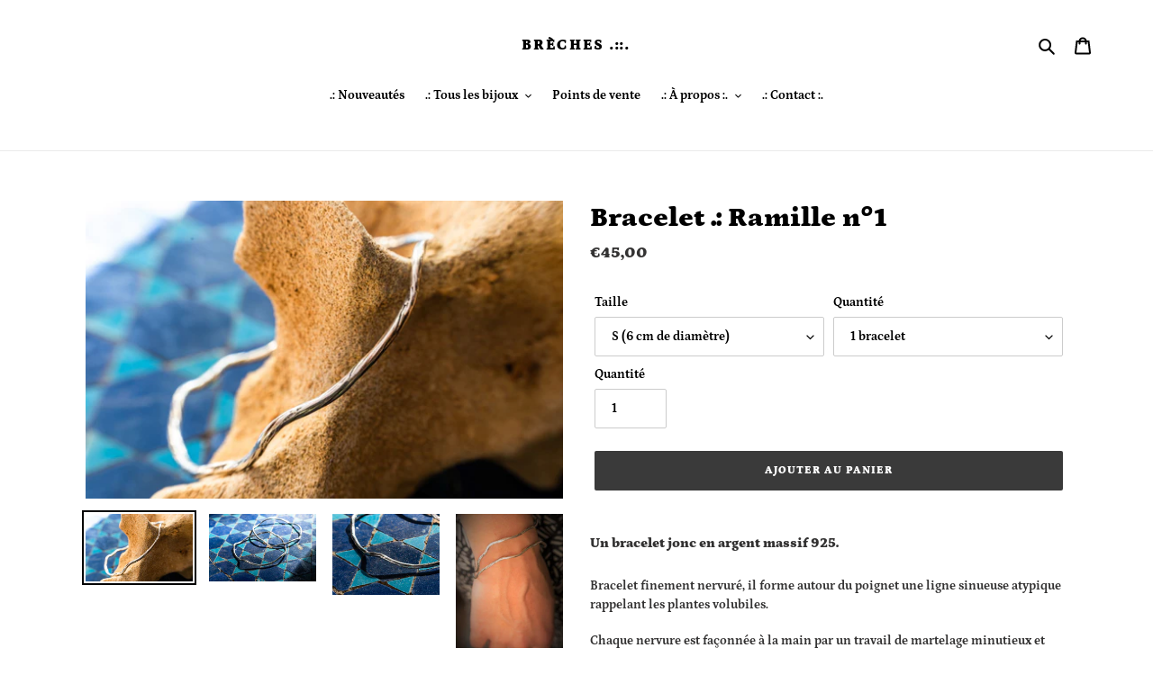

--- FILE ---
content_type: text/html; charset=utf-8
request_url: https://breches-bijoux.com/products/bracelet-ramille-n-1
body_size: 23326
content:
<!doctype html>
<html class="no-js" lang="fr">
<head>
  <meta charset="utf-8">
  <meta http-equiv="X-UA-Compatible" content="IE=edge,chrome=1">
  <meta name="viewport" content="width=device-width,initial-scale=1">
  <meta name="theme-color" content="#3a3a3a">

  <link rel="preconnect" href="https://cdn.shopify.com" crossorigin>
  <link rel="preconnect" href="https://fonts.shopifycdn.com" crossorigin>
  <link rel="preconnect" href="https://monorail-edge.shopifysvc.com"><link rel="preload" href="//breches-bijoux.com/cdn/shop/t/1/assets/theme.css?v=136619971045174987231630404822" as="style">
  <link rel="preload" as="font" href="//breches-bijoux.com/cdn/fonts/petrona/petrona_n9.45dc7c900b80a31e32a4cdf33fb5c0c429861477.woff2" type="font/woff2" crossorigin>
  <link rel="preload" as="font" href="//breches-bijoux.com/cdn/fonts/petrona/petrona_n7.8f0b6938e4c6f57dca1d71c2d799a3a6be96af37.woff2" type="font/woff2" crossorigin>
  <link rel="preload" as="font" href="//breches-bijoux.com/cdn/fonts/petrona/petrona_n7.8f0b6938e4c6f57dca1d71c2d799a3a6be96af37.woff2" type="font/woff2" crossorigin>
  <link rel="preload" href="//breches-bijoux.com/cdn/shop/t/1/assets/theme.js?v=16203573537316399521630404822" as="script">
  <link rel="preload" href="//breches-bijoux.com/cdn/shop/t/1/assets/lazysizes.js?v=63098554868324070131630404821" as="script"><link rel="canonical" href="https://breches-bijoux.com/products/bracelet-ramille-n-1"><title>Bracelet .: Ramille n°1
&ndash; Brèches .::.</title><meta name="description" content="Un bracelet jonc en argent massif 925. Bracelet finement nervuré, il forme autour du poignet une ligne sinueuse atypique rappelant les plantes volubiles. Chaque nervure est façonnée à la main par un travail de martelage minutieux et témoigne du caractère unique de chaque pièce. Il peut se porter seul ou avec d&#39;autres b"><!-- /snippets/social-meta-tags.liquid -->


<meta property="og:site_name" content="Brèches .::.">
<meta property="og:url" content="https://breches-bijoux.com/products/bracelet-ramille-n-1">
<meta property="og:title" content="Bracelet .: Ramille n°1">
<meta property="og:type" content="product">
<meta property="og:description" content="Un bracelet jonc en argent massif 925. Bracelet finement nervuré, il forme autour du poignet une ligne sinueuse atypique rappelant les plantes volubiles. Chaque nervure est façonnée à la main par un travail de martelage minutieux et témoigne du caractère unique de chaque pièce. Il peut se porter seul ou avec d&#39;autres b"><meta property="og:image" content="http://breches-bijoux.com/cdn/shop/products/Cpetit.jpg?v=1660580707">
  <meta property="og:image:secure_url" content="https://breches-bijoux.com/cdn/shop/products/Cpetit.jpg?v=1660580707">
  <meta property="og:image:width" content="2590">
  <meta property="og:image:height" content="1619">
  <meta property="og:price:amount" content="45,00">
  <meta property="og:price:currency" content="EUR">



<meta name="twitter:card" content="summary_large_image">
<meta name="twitter:title" content="Bracelet .: Ramille n°1">
<meta name="twitter:description" content="Un bracelet jonc en argent massif 925. Bracelet finement nervuré, il forme autour du poignet une ligne sinueuse atypique rappelant les plantes volubiles. Chaque nervure est façonnée à la main par un travail de martelage minutieux et témoigne du caractère unique de chaque pièce. Il peut se porter seul ou avec d&#39;autres b">

  
<style data-shopify>
:root {
    --color-text: ;
    --color-text-rgb: ;
    --color-body-text: #333232;
    --color-sale-text: #EA0606;
    --color-small-button-text-border: #3a3a3a;
    --color-text-field: #ffffff;
    --color-text-field-text: #000000;
    --color-text-field-text-rgb: 0, 0, 0;

    --color-btn-primary: #3a3a3a;
    --color-btn-primary-darker: #212121;
    --color-btn-primary-text: #ffffff;

    --color-blankstate: rgba(51, 50, 50, 0.35);
    --color-blankstate-border: rgba(51, 50, 50, 0.2);
    --color-blankstate-background: rgba(51, 50, 50, 0.1);

    --color-text-focus:;
    --color-overlay-text-focus:#e6e6e6;
    --color-btn-primary-focus:#606060;
    --color-btn-social-focus:#d2d2d2;
    --color-small-button-text-border-focus:#606060;
    --predictive-search-focus:#f2f2f2;

    --color-body: #ffffff;
    --color-bg: #ffffff;
    --color-bg-rgb: 255, 255, 255;
    --color-bg-alt: rgba(51, 50, 50, 0.05);
    --color-bg-currency-selector: rgba(51, 50, 50, 0.2);

    --color-overlay-title-text: #ffffff;
    --color-image-overlay: #685858;
    --color-image-overlay-rgb: 104, 88, 88;--opacity-image-overlay: 0.4;--hover-overlay-opacity: 0.8;

    --color-border: #ebebeb;
    --color-border-form: #cccccc;
    --color-border-form-darker: #b3b3b3;

    --svg-select-icon: url(//breches-bijoux.com/cdn/shop/t/1/assets/ico-select.svg?v=29003672709104678581630404839);
    --slick-img-url: url(//breches-bijoux.com/cdn/shop/t/1/assets/ajax-loader.gif?v=41356863302472015721630404819);

    --font-weight-body--bold: 700;
    --font-weight-body--bolder: 900;

    --font-stack-header: Petrona, serif;
    --font-style-header: normal;
    --font-weight-header: 900;

    --font-stack-body: Petrona, serif;
    --font-style-body: normal;
    --font-weight-body: 700;

    --font-size-header: 23;

    --font-size-base: 14;

    --font-h1-desktop: 31;
    --font-h1-mobile: 28;
    --font-h2-desktop: 17;
    --font-h2-mobile: 16;
    --font-h3-mobile: 17;
    --font-h4-desktop: 15;
    --font-h4-mobile: 14;
    --font-h5-desktop: 13;
    --font-h5-mobile: 12;
    --font-h6-desktop: 12;
    --font-h6-mobile: 11;

    --font-mega-title-large-desktop: 57;

    --font-rich-text-large: 16;
    --font-rich-text-small: 12;

    
--color-video-bg: #f2f2f2;

    
    --global-color-image-loader-primary: ;
    --global-color-image-loader-secondary: ;
  }
</style>


  <style>*,::after,::before{box-sizing:border-box}body{margin:0}body,html{background-color:var(--color-body)}body,button{font-size:calc(var(--font-size-base) * 1px);font-family:var(--font-stack-body);font-style:var(--font-style-body);font-weight:var(--font-weight-body);color:var(--color-text);line-height:1.5}body,button{-webkit-font-smoothing:antialiased;-webkit-text-size-adjust:100%}.border-bottom{border-bottom:1px solid var(--color-border)}.btn--link{background-color:transparent;border:0;margin:0;color:var(--color-text);text-align:left}.text-right{text-align:right}.icon{display:inline-block;width:20px;height:20px;vertical-align:middle;fill:currentColor}.icon__fallback-text,.visually-hidden{position:absolute!important;overflow:hidden;clip:rect(0 0 0 0);height:1px;width:1px;margin:-1px;padding:0;border:0}svg.icon:not(.icon--full-color) circle,svg.icon:not(.icon--full-color) ellipse,svg.icon:not(.icon--full-color) g,svg.icon:not(.icon--full-color) line,svg.icon:not(.icon--full-color) path,svg.icon:not(.icon--full-color) polygon,svg.icon:not(.icon--full-color) polyline,svg.icon:not(.icon--full-color) rect,symbol.icon:not(.icon--full-color) circle,symbol.icon:not(.icon--full-color) ellipse,symbol.icon:not(.icon--full-color) g,symbol.icon:not(.icon--full-color) line,symbol.icon:not(.icon--full-color) path,symbol.icon:not(.icon--full-color) polygon,symbol.icon:not(.icon--full-color) polyline,symbol.icon:not(.icon--full-color) rect{fill:inherit;stroke:inherit}li{list-style:none}.list--inline{padding:0;margin:0}.list--inline>li{display:inline-block;margin-bottom:0;vertical-align:middle}a{color:var(--color-text);text-decoration:none}.h1,.h2,h1,h2{margin:0 0 17.5px;font-family:var(--font-stack-header);font-style:var(--font-style-header);font-weight:var(--font-weight-header);line-height:1.2;overflow-wrap:break-word;word-wrap:break-word}.h1 a,.h2 a,h1 a,h2 a{color:inherit;text-decoration:none;font-weight:inherit}.h1,h1{font-size:calc(((var(--font-h1-desktop))/ (var(--font-size-base))) * 1em);text-transform:none;letter-spacing:0}@media only screen and (max-width:749px){.h1,h1{font-size:calc(((var(--font-h1-mobile))/ (var(--font-size-base))) * 1em)}}.h2,h2{font-size:calc(((var(--font-h2-desktop))/ (var(--font-size-base))) * 1em);text-transform:uppercase;letter-spacing:.1em}@media only screen and (max-width:749px){.h2,h2{font-size:calc(((var(--font-h2-mobile))/ (var(--font-size-base))) * 1em)}}p{color:var(--color-body-text);margin:0 0 19.44444px}@media only screen and (max-width:749px){p{font-size:calc(((var(--font-size-base) - 1)/ (var(--font-size-base))) * 1em)}}p:last-child{margin-bottom:0}@media only screen and (max-width:749px){.small--hide{display:none!important}}.grid{list-style:none;margin:0;padding:0;margin-left:-30px}.grid::after{content:'';display:table;clear:both}@media only screen and (max-width:749px){.grid{margin-left:-22px}}.grid::after{content:'';display:table;clear:both}.grid--no-gutters{margin-left:0}.grid--no-gutters .grid__item{padding-left:0}.grid--table{display:table;table-layout:fixed;width:100%}.grid--table>.grid__item{float:none;display:table-cell;vertical-align:middle}.grid__item{float:left;padding-left:30px;width:100%}@media only screen and (max-width:749px){.grid__item{padding-left:22px}}.grid__item[class*="--push"]{position:relative}@media only screen and (min-width:750px){.medium-up--one-quarter{width:25%}.medium-up--push-one-third{width:33.33%}.medium-up--one-half{width:50%}.medium-up--push-one-third{left:33.33%;position:relative}}.site-header{position:relative;background-color:var(--color-body)}@media only screen and (max-width:749px){.site-header{border-bottom:1px solid var(--color-border)}}@media only screen and (min-width:750px){.site-header{padding:0 55px}.site-header.logo--center{padding-top:30px}}.site-header__logo{margin:15px 0}.logo-align--center .site-header__logo{text-align:center;margin:0 auto}@media only screen and (max-width:749px){.logo-align--center .site-header__logo{text-align:left;margin:15px 0}}@media only screen and (max-width:749px){.site-header__logo{padding-left:22px;text-align:left}.site-header__logo img{margin:0}}.site-header__logo-link{display:inline-block;word-break:break-word}@media only screen and (min-width:750px){.logo-align--center .site-header__logo-link{margin:0 auto}}.site-header__logo-image{display:block}@media only screen and (min-width:750px){.site-header__logo-image{margin:0 auto}}.site-header__logo-image img{width:100%}.site-header__logo-image--centered img{margin:0 auto}.site-header__logo img{display:block}.site-header__icons{position:relative;white-space:nowrap}@media only screen and (max-width:749px){.site-header__icons{width:auto;padding-right:13px}.site-header__icons .btn--link,.site-header__icons .site-header__cart{font-size:calc(((var(--font-size-base))/ (var(--font-size-base))) * 1em)}}.site-header__icons-wrapper{position:relative;display:-webkit-flex;display:-ms-flexbox;display:flex;width:100%;-ms-flex-align:center;-webkit-align-items:center;-moz-align-items:center;-ms-align-items:center;-o-align-items:center;align-items:center;-webkit-justify-content:flex-end;-ms-justify-content:flex-end;justify-content:flex-end}.site-header__account,.site-header__cart,.site-header__search{position:relative}.site-header__search.site-header__icon{display:none}@media only screen and (min-width:1400px){.site-header__search.site-header__icon{display:block}}.site-header__search-toggle{display:block}@media only screen and (min-width:750px){.site-header__account,.site-header__cart{padding:10px 11px}}.site-header__cart-title,.site-header__search-title{position:absolute!important;overflow:hidden;clip:rect(0 0 0 0);height:1px;width:1px;margin:-1px;padding:0;border:0;display:block;vertical-align:middle}.site-header__cart-title{margin-right:3px}.site-header__cart-count{display:flex;align-items:center;justify-content:center;position:absolute;right:.4rem;top:.2rem;font-weight:700;background-color:var(--color-btn-primary);color:var(--color-btn-primary-text);border-radius:50%;min-width:1em;height:1em}.site-header__cart-count span{font-family:HelveticaNeue,"Helvetica Neue",Helvetica,Arial,sans-serif;font-size:calc(11em / 16);line-height:1}@media only screen and (max-width:749px){.site-header__cart-count{top:calc(7em / 16);right:0;border-radius:50%;min-width:calc(19em / 16);height:calc(19em / 16)}}@media only screen and (max-width:749px){.site-header__cart-count span{padding:.25em calc(6em / 16);font-size:12px}}.site-header__menu{display:none}@media only screen and (max-width:749px){.site-header__icon{display:inline-block;vertical-align:middle;padding:10px 11px;margin:0}}@media only screen and (min-width:750px){.site-header__icon .icon-search{margin-right:3px}}.announcement-bar{z-index:10;position:relative;text-align:center;border-bottom:1px solid transparent;padding:2px}.announcement-bar__link{display:block}.announcement-bar__message{display:block;padding:11px 22px;font-size:calc(((16)/ (var(--font-size-base))) * 1em);font-weight:var(--font-weight-header)}@media only screen and (min-width:750px){.announcement-bar__message{padding-left:55px;padding-right:55px}}.site-nav{position:relative;padding:0;text-align:center;margin:25px 0}.site-nav a{padding:3px 10px}.site-nav__link{display:block;white-space:nowrap}.site-nav--centered .site-nav__link{padding-top:0}.site-nav__link .icon-chevron-down{width:calc(8em / 16);height:calc(8em / 16);margin-left:.5rem}.site-nav__label{border-bottom:1px solid transparent}.site-nav__link--active .site-nav__label{border-bottom-color:var(--color-text)}.site-nav__link--button{border:none;background-color:transparent;padding:3px 10px}.site-header__mobile-nav{z-index:11;position:relative;background-color:var(--color-body)}@media only screen and (max-width:749px){.site-header__mobile-nav{display:-webkit-flex;display:-ms-flexbox;display:flex;width:100%;-ms-flex-align:center;-webkit-align-items:center;-moz-align-items:center;-ms-align-items:center;-o-align-items:center;align-items:center}}.mobile-nav--open .icon-close{display:none}.main-content{opacity:0}.main-content .shopify-section{display:none}.main-content .shopify-section:first-child{display:inherit}.critical-hidden{display:none}</style>

  <script>
    window.performance.mark('debut:theme_stylesheet_loaded.start');

    function onLoadStylesheet() {
      performance.mark('debut:theme_stylesheet_loaded.end');
      performance.measure('debut:theme_stylesheet_loaded', 'debut:theme_stylesheet_loaded.start', 'debut:theme_stylesheet_loaded.end');

      var url = "//breches-bijoux.com/cdn/shop/t/1/assets/theme.css?v=136619971045174987231630404822";
      var link = document.querySelector('link[href="' + url + '"]');
      link.loaded = true;
      link.dispatchEvent(new Event('load'));
    }
  </script>

  <link rel="stylesheet" href="//breches-bijoux.com/cdn/shop/t/1/assets/theme.css?v=136619971045174987231630404822" type="text/css" media="print" onload="this.media='all';onLoadStylesheet()">

  <style>
    @font-face {
  font-family: Petrona;
  font-weight: 900;
  font-style: normal;
  font-display: swap;
  src: url("//breches-bijoux.com/cdn/fonts/petrona/petrona_n9.45dc7c900b80a31e32a4cdf33fb5c0c429861477.woff2") format("woff2"),
       url("//breches-bijoux.com/cdn/fonts/petrona/petrona_n9.485c82d8361911b992a949438edd253bf1e1bde6.woff") format("woff");
}

    @font-face {
  font-family: Petrona;
  font-weight: 700;
  font-style: normal;
  font-display: swap;
  src: url("//breches-bijoux.com/cdn/fonts/petrona/petrona_n7.8f0b6938e4c6f57dca1d71c2d799a3a6be96af37.woff2") format("woff2"),
       url("//breches-bijoux.com/cdn/fonts/petrona/petrona_n7.9d88fb3c3e708e09dfffac76539bc871aceddbeb.woff") format("woff");
}

    @font-face {
  font-family: Petrona;
  font-weight: 700;
  font-style: normal;
  font-display: swap;
  src: url("//breches-bijoux.com/cdn/fonts/petrona/petrona_n7.8f0b6938e4c6f57dca1d71c2d799a3a6be96af37.woff2") format("woff2"),
       url("//breches-bijoux.com/cdn/fonts/petrona/petrona_n7.9d88fb3c3e708e09dfffac76539bc871aceddbeb.woff") format("woff");
}

    @font-face {
  font-family: Petrona;
  font-weight: 900;
  font-style: normal;
  font-display: swap;
  src: url("//breches-bijoux.com/cdn/fonts/petrona/petrona_n9.45dc7c900b80a31e32a4cdf33fb5c0c429861477.woff2") format("woff2"),
       url("//breches-bijoux.com/cdn/fonts/petrona/petrona_n9.485c82d8361911b992a949438edd253bf1e1bde6.woff") format("woff");
}

    @font-face {
  font-family: Petrona;
  font-weight: 700;
  font-style: italic;
  font-display: swap;
  src: url("//breches-bijoux.com/cdn/fonts/petrona/petrona_i7.675a611e19a4501392d3d73ea4c2ef1a076809f6.woff2") format("woff2"),
       url("//breches-bijoux.com/cdn/fonts/petrona/petrona_i7.4a7c01f1737983e5b658690665885c4681dca91f.woff") format("woff");
}

    @font-face {
  font-family: Petrona;
  font-weight: 700;
  font-style: italic;
  font-display: swap;
  src: url("//breches-bijoux.com/cdn/fonts/petrona/petrona_i7.675a611e19a4501392d3d73ea4c2ef1a076809f6.woff2") format("woff2"),
       url("//breches-bijoux.com/cdn/fonts/petrona/petrona_i7.4a7c01f1737983e5b658690665885c4681dca91f.woff") format("woff");
}

  </style>

  <script>
    var theme = {
      breakpoints: {
        medium: 750,
        large: 990,
        widescreen: 1400
      },
      strings: {
        addToCart: "Ajouter au panier",
        soldOut: "Épuisé",
        unavailable: "Non disponible",
        regularPrice: "Prix normal",
        salePrice: "Prix réduit",
        sale: "Solde",
        fromLowestPrice: "de [price]",
        vendor: "Distributeur",
        showMore: "Afficher plus",
        showLess: "Afficher moins",
        searchFor: "Rechercher",
        addressError: "Une erreur s\u0026#39;est produite dans la recherche de cette adresse",
        addressNoResults: "Aucun résultat pour cette adresse",
        addressQueryLimit: "Vous avez dépassé la limite d'utilisation de l'API de Google. Pensez à mettre à niveau vers un \u003ca href=\"https:\/\/developers.google.com\/maps\/premium\/usage-limits\"\u003eforfait premium\u003c\/a\u003e.",
        authError: "Une erreur s'est produite lors de l'authentification de votre compte Google Maps.",
        newWindow: "S\u0026#39;ouvre dans une nouvelle fenêtre.",
        external: "Ouvre un site externe.",
        newWindowExternal: "Ouvre un site externe dans une nouvelle fenêtre.",
        removeLabel: "Supprimer [product]",
        update: "Mettre à jour",
        quantity: "Quantité",
        discountedTotal: "Total après réduction",
        regularTotal: "Total avant réduction",
        priceColumn: "Voir les détails de la réduction dans la colonne Prix.",
        quantityMinimumMessage: "La quantité doit être supérieure ou égale à 1",
        cartError: "Une erreur est survenue lors de l’actualisation de votre panier. Essayez de nouveau s’il vous plaît.",
        removedItemMessage: "\u003cspan class=\"cart__removed-product-details\"\u003e([quantity]) [link]\u003c\/span\u003e supprimé(s) de votre panier.",
        unitPrice: "Prix unitaire",
        unitPriceSeparator: "par",
        oneCartCount: "1 article",
        otherCartCount: "[count] article",
        quantityLabel: "Quantité : [count]",
        products: "Produits",
        loading: "Chargement",
        number_of_results: "[result_number] sur [results_count]",
        number_of_results_found: "[results_count] résultats trouvés",
        one_result_found: "1 résultat trouvé"
      },
      moneyFormat: "€{{amount_with_comma_separator}}",
      moneyFormatWithCurrency: "€{{amount_with_comma_separator}} EUR",
      settings: {
        predictiveSearchEnabled: true,
        predictiveSearchShowPrice: false,
        predictiveSearchShowVendor: false
      },
      stylesheet: "//breches-bijoux.com/cdn/shop/t/1/assets/theme.css?v=136619971045174987231630404822"
    };document.documentElement.className = document.documentElement.className.replace('no-js', 'js');
  </script><script src="//breches-bijoux.com/cdn/shop/t/1/assets/theme.js?v=16203573537316399521630404822" defer="defer"></script>
  <script src="//breches-bijoux.com/cdn/shop/t/1/assets/lazysizes.js?v=63098554868324070131630404821" async="async"></script>

  <script type="text/javascript">
    if (window.MSInputMethodContext && document.documentMode) {
      var scripts = document.getElementsByTagName('script')[0];
      var polyfill = document.createElement("script");
      polyfill.defer = true;
      polyfill.src = "//breches-bijoux.com/cdn/shop/t/1/assets/ie11CustomProperties.min.js?v=146208399201472936201630404821";

      scripts.parentNode.insertBefore(polyfill, scripts);
    }
  </script>

  <script>window.performance && window.performance.mark && window.performance.mark('shopify.content_for_header.start');</script><meta id="shopify-digital-wallet" name="shopify-digital-wallet" content="/59391705268/digital_wallets/dialog">
<meta name="shopify-checkout-api-token" content="12d70551663565050b51e664699bf6e0">
<link rel="alternate" type="application/json+oembed" href="https://breches-bijoux.com/products/bracelet-ramille-n-1.oembed">
<script async="async" src="/checkouts/internal/preloads.js?locale=fr-FR"></script>
<script id="apple-pay-shop-capabilities" type="application/json">{"shopId":59391705268,"countryCode":"FR","currencyCode":"EUR","merchantCapabilities":["supports3DS"],"merchantId":"gid:\/\/shopify\/Shop\/59391705268","merchantName":"Brèches .::.","requiredBillingContactFields":["postalAddress","email"],"requiredShippingContactFields":["postalAddress","email"],"shippingType":"shipping","supportedNetworks":["visa","masterCard","amex"],"total":{"type":"pending","label":"Brèches .::.","amount":"1.00"},"shopifyPaymentsEnabled":false,"supportsSubscriptions":false}</script>
<script id="shopify-features" type="application/json">{"accessToken":"12d70551663565050b51e664699bf6e0","betas":["rich-media-storefront-analytics"],"domain":"breches-bijoux.com","predictiveSearch":true,"shopId":59391705268,"locale":"fr"}</script>
<script>var Shopify = Shopify || {};
Shopify.shop = "breches-bijoux.myshopify.com";
Shopify.locale = "fr";
Shopify.currency = {"active":"EUR","rate":"1.0"};
Shopify.country = "FR";
Shopify.theme = {"name":"THEME 1 EN LIGNE","id":126086119604,"schema_name":"Debut","schema_version":"17.13.0","theme_store_id":796,"role":"main"};
Shopify.theme.handle = "null";
Shopify.theme.style = {"id":null,"handle":null};
Shopify.cdnHost = "breches-bijoux.com/cdn";
Shopify.routes = Shopify.routes || {};
Shopify.routes.root = "/";</script>
<script type="module">!function(o){(o.Shopify=o.Shopify||{}).modules=!0}(window);</script>
<script>!function(o){function n(){var o=[];function n(){o.push(Array.prototype.slice.apply(arguments))}return n.q=o,n}var t=o.Shopify=o.Shopify||{};t.loadFeatures=n(),t.autoloadFeatures=n()}(window);</script>
<script id="shop-js-analytics" type="application/json">{"pageType":"product"}</script>
<script defer="defer" async type="module" src="//breches-bijoux.com/cdn/shopifycloud/shop-js/modules/v2/client.init-shop-cart-sync_XvpUV7qp.fr.esm.js"></script>
<script defer="defer" async type="module" src="//breches-bijoux.com/cdn/shopifycloud/shop-js/modules/v2/chunk.common_C2xzKNNs.esm.js"></script>
<script type="module">
  await import("//breches-bijoux.com/cdn/shopifycloud/shop-js/modules/v2/client.init-shop-cart-sync_XvpUV7qp.fr.esm.js");
await import("//breches-bijoux.com/cdn/shopifycloud/shop-js/modules/v2/chunk.common_C2xzKNNs.esm.js");

  window.Shopify.SignInWithShop?.initShopCartSync?.({"fedCMEnabled":true,"windoidEnabled":true});

</script>
<script id="__st">var __st={"a":59391705268,"offset":3600,"reqid":"1f1db4be-a474-48d2-aacc-9d6a0a27bdc9-1768795989","pageurl":"breches-bijoux.com\/products\/bracelet-ramille-n-1","u":"a1facbff5f94","p":"product","rtyp":"product","rid":7225497092276};</script>
<script>window.ShopifyPaypalV4VisibilityTracking = true;</script>
<script id="captcha-bootstrap">!function(){'use strict';const t='contact',e='account',n='new_comment',o=[[t,t],['blogs',n],['comments',n],[t,'customer']],c=[[e,'customer_login'],[e,'guest_login'],[e,'recover_customer_password'],[e,'create_customer']],r=t=>t.map((([t,e])=>`form[action*='/${t}']:not([data-nocaptcha='true']) input[name='form_type'][value='${e}']`)).join(','),a=t=>()=>t?[...document.querySelectorAll(t)].map((t=>t.form)):[];function s(){const t=[...o],e=r(t);return a(e)}const i='password',u='form_key',d=['recaptcha-v3-token','g-recaptcha-response','h-captcha-response',i],f=()=>{try{return window.sessionStorage}catch{return}},m='__shopify_v',_=t=>t.elements[u];function p(t,e,n=!1){try{const o=window.sessionStorage,c=JSON.parse(o.getItem(e)),{data:r}=function(t){const{data:e,action:n}=t;return t[m]||n?{data:e,action:n}:{data:t,action:n}}(c);for(const[e,n]of Object.entries(r))t.elements[e]&&(t.elements[e].value=n);n&&o.removeItem(e)}catch(o){console.error('form repopulation failed',{error:o})}}const l='form_type',E='cptcha';function T(t){t.dataset[E]=!0}const w=window,h=w.document,L='Shopify',v='ce_forms',y='captcha';let A=!1;((t,e)=>{const n=(g='f06e6c50-85a8-45c8-87d0-21a2b65856fe',I='https://cdn.shopify.com/shopifycloud/storefront-forms-hcaptcha/ce_storefront_forms_captcha_hcaptcha.v1.5.2.iife.js',D={infoText:'Protégé par hCaptcha',privacyText:'Confidentialité',termsText:'Conditions'},(t,e,n)=>{const o=w[L][v],c=o.bindForm;if(c)return c(t,g,e,D).then(n);var r;o.q.push([[t,g,e,D],n]),r=I,A||(h.body.append(Object.assign(h.createElement('script'),{id:'captcha-provider',async:!0,src:r})),A=!0)});var g,I,D;w[L]=w[L]||{},w[L][v]=w[L][v]||{},w[L][v].q=[],w[L][y]=w[L][y]||{},w[L][y].protect=function(t,e){n(t,void 0,e),T(t)},Object.freeze(w[L][y]),function(t,e,n,w,h,L){const[v,y,A,g]=function(t,e,n){const i=e?o:[],u=t?c:[],d=[...i,...u],f=r(d),m=r(i),_=r(d.filter((([t,e])=>n.includes(e))));return[a(f),a(m),a(_),s()]}(w,h,L),I=t=>{const e=t.target;return e instanceof HTMLFormElement?e:e&&e.form},D=t=>v().includes(t);t.addEventListener('submit',(t=>{const e=I(t);if(!e)return;const n=D(e)&&!e.dataset.hcaptchaBound&&!e.dataset.recaptchaBound,o=_(e),c=g().includes(e)&&(!o||!o.value);(n||c)&&t.preventDefault(),c&&!n&&(function(t){try{if(!f())return;!function(t){const e=f();if(!e)return;const n=_(t);if(!n)return;const o=n.value;o&&e.removeItem(o)}(t);const e=Array.from(Array(32),(()=>Math.random().toString(36)[2])).join('');!function(t,e){_(t)||t.append(Object.assign(document.createElement('input'),{type:'hidden',name:u})),t.elements[u].value=e}(t,e),function(t,e){const n=f();if(!n)return;const o=[...t.querySelectorAll(`input[type='${i}']`)].map((({name:t})=>t)),c=[...d,...o],r={};for(const[a,s]of new FormData(t).entries())c.includes(a)||(r[a]=s);n.setItem(e,JSON.stringify({[m]:1,action:t.action,data:r}))}(t,e)}catch(e){console.error('failed to persist form',e)}}(e),e.submit())}));const S=(t,e)=>{t&&!t.dataset[E]&&(n(t,e.some((e=>e===t))),T(t))};for(const o of['focusin','change'])t.addEventListener(o,(t=>{const e=I(t);D(e)&&S(e,y())}));const B=e.get('form_key'),M=e.get(l),P=B&&M;t.addEventListener('DOMContentLoaded',(()=>{const t=y();if(P)for(const e of t)e.elements[l].value===M&&p(e,B);[...new Set([...A(),...v().filter((t=>'true'===t.dataset.shopifyCaptcha))])].forEach((e=>S(e,t)))}))}(h,new URLSearchParams(w.location.search),n,t,e,['guest_login'])})(!0,!0)}();</script>
<script integrity="sha256-4kQ18oKyAcykRKYeNunJcIwy7WH5gtpwJnB7kiuLZ1E=" data-source-attribution="shopify.loadfeatures" defer="defer" src="//breches-bijoux.com/cdn/shopifycloud/storefront/assets/storefront/load_feature-a0a9edcb.js" crossorigin="anonymous"></script>
<script data-source-attribution="shopify.dynamic_checkout.dynamic.init">var Shopify=Shopify||{};Shopify.PaymentButton=Shopify.PaymentButton||{isStorefrontPortableWallets:!0,init:function(){window.Shopify.PaymentButton.init=function(){};var t=document.createElement("script");t.src="https://breches-bijoux.com/cdn/shopifycloud/portable-wallets/latest/portable-wallets.fr.js",t.type="module",document.head.appendChild(t)}};
</script>
<script data-source-attribution="shopify.dynamic_checkout.buyer_consent">
  function portableWalletsHideBuyerConsent(e){var t=document.getElementById("shopify-buyer-consent"),n=document.getElementById("shopify-subscription-policy-button");t&&n&&(t.classList.add("hidden"),t.setAttribute("aria-hidden","true"),n.removeEventListener("click",e))}function portableWalletsShowBuyerConsent(e){var t=document.getElementById("shopify-buyer-consent"),n=document.getElementById("shopify-subscription-policy-button");t&&n&&(t.classList.remove("hidden"),t.removeAttribute("aria-hidden"),n.addEventListener("click",e))}window.Shopify?.PaymentButton&&(window.Shopify.PaymentButton.hideBuyerConsent=portableWalletsHideBuyerConsent,window.Shopify.PaymentButton.showBuyerConsent=portableWalletsShowBuyerConsent);
</script>
<script data-source-attribution="shopify.dynamic_checkout.cart.bootstrap">document.addEventListener("DOMContentLoaded",(function(){function t(){return document.querySelector("shopify-accelerated-checkout-cart, shopify-accelerated-checkout")}if(t())Shopify.PaymentButton.init();else{new MutationObserver((function(e,n){t()&&(Shopify.PaymentButton.init(),n.disconnect())})).observe(document.body,{childList:!0,subtree:!0})}}));
</script>
<link id="shopify-accelerated-checkout-styles" rel="stylesheet" media="screen" href="https://breches-bijoux.com/cdn/shopifycloud/portable-wallets/latest/accelerated-checkout-backwards-compat.css" crossorigin="anonymous">
<style id="shopify-accelerated-checkout-cart">
        #shopify-buyer-consent {
  margin-top: 1em;
  display: inline-block;
  width: 100%;
}

#shopify-buyer-consent.hidden {
  display: none;
}

#shopify-subscription-policy-button {
  background: none;
  border: none;
  padding: 0;
  text-decoration: underline;
  font-size: inherit;
  cursor: pointer;
}

#shopify-subscription-policy-button::before {
  box-shadow: none;
}

      </style>

<script>window.performance && window.performance.mark && window.performance.mark('shopify.content_for_header.end');</script>
<link href="https://monorail-edge.shopifysvc.com" rel="dns-prefetch">
<script>(function(){if ("sendBeacon" in navigator && "performance" in window) {try {var session_token_from_headers = performance.getEntriesByType('navigation')[0].serverTiming.find(x => x.name == '_s').description;} catch {var session_token_from_headers = undefined;}var session_cookie_matches = document.cookie.match(/_shopify_s=([^;]*)/);var session_token_from_cookie = session_cookie_matches && session_cookie_matches.length === 2 ? session_cookie_matches[1] : "";var session_token = session_token_from_headers || session_token_from_cookie || "";function handle_abandonment_event(e) {var entries = performance.getEntries().filter(function(entry) {return /monorail-edge.shopifysvc.com/.test(entry.name);});if (!window.abandonment_tracked && entries.length === 0) {window.abandonment_tracked = true;var currentMs = Date.now();var navigation_start = performance.timing.navigationStart;var payload = {shop_id: 59391705268,url: window.location.href,navigation_start,duration: currentMs - navigation_start,session_token,page_type: "product"};window.navigator.sendBeacon("https://monorail-edge.shopifysvc.com/v1/produce", JSON.stringify({schema_id: "online_store_buyer_site_abandonment/1.1",payload: payload,metadata: {event_created_at_ms: currentMs,event_sent_at_ms: currentMs}}));}}window.addEventListener('pagehide', handle_abandonment_event);}}());</script>
<script id="web-pixels-manager-setup">(function e(e,d,r,n,o){if(void 0===o&&(o={}),!Boolean(null===(a=null===(i=window.Shopify)||void 0===i?void 0:i.analytics)||void 0===a?void 0:a.replayQueue)){var i,a;window.Shopify=window.Shopify||{};var t=window.Shopify;t.analytics=t.analytics||{};var s=t.analytics;s.replayQueue=[],s.publish=function(e,d,r){return s.replayQueue.push([e,d,r]),!0};try{self.performance.mark("wpm:start")}catch(e){}var l=function(){var e={modern:/Edge?\/(1{2}[4-9]|1[2-9]\d|[2-9]\d{2}|\d{4,})\.\d+(\.\d+|)|Firefox\/(1{2}[4-9]|1[2-9]\d|[2-9]\d{2}|\d{4,})\.\d+(\.\d+|)|Chrom(ium|e)\/(9{2}|\d{3,})\.\d+(\.\d+|)|(Maci|X1{2}).+ Version\/(15\.\d+|(1[6-9]|[2-9]\d|\d{3,})\.\d+)([,.]\d+|)( \(\w+\)|)( Mobile\/\w+|) Safari\/|Chrome.+OPR\/(9{2}|\d{3,})\.\d+\.\d+|(CPU[ +]OS|iPhone[ +]OS|CPU[ +]iPhone|CPU IPhone OS|CPU iPad OS)[ +]+(15[._]\d+|(1[6-9]|[2-9]\d|\d{3,})[._]\d+)([._]\d+|)|Android:?[ /-](13[3-9]|1[4-9]\d|[2-9]\d{2}|\d{4,})(\.\d+|)(\.\d+|)|Android.+Firefox\/(13[5-9]|1[4-9]\d|[2-9]\d{2}|\d{4,})\.\d+(\.\d+|)|Android.+Chrom(ium|e)\/(13[3-9]|1[4-9]\d|[2-9]\d{2}|\d{4,})\.\d+(\.\d+|)|SamsungBrowser\/([2-9]\d|\d{3,})\.\d+/,legacy:/Edge?\/(1[6-9]|[2-9]\d|\d{3,})\.\d+(\.\d+|)|Firefox\/(5[4-9]|[6-9]\d|\d{3,})\.\d+(\.\d+|)|Chrom(ium|e)\/(5[1-9]|[6-9]\d|\d{3,})\.\d+(\.\d+|)([\d.]+$|.*Safari\/(?![\d.]+ Edge\/[\d.]+$))|(Maci|X1{2}).+ Version\/(10\.\d+|(1[1-9]|[2-9]\d|\d{3,})\.\d+)([,.]\d+|)( \(\w+\)|)( Mobile\/\w+|) Safari\/|Chrome.+OPR\/(3[89]|[4-9]\d|\d{3,})\.\d+\.\d+|(CPU[ +]OS|iPhone[ +]OS|CPU[ +]iPhone|CPU IPhone OS|CPU iPad OS)[ +]+(10[._]\d+|(1[1-9]|[2-9]\d|\d{3,})[._]\d+)([._]\d+|)|Android:?[ /-](13[3-9]|1[4-9]\d|[2-9]\d{2}|\d{4,})(\.\d+|)(\.\d+|)|Mobile Safari.+OPR\/([89]\d|\d{3,})\.\d+\.\d+|Android.+Firefox\/(13[5-9]|1[4-9]\d|[2-9]\d{2}|\d{4,})\.\d+(\.\d+|)|Android.+Chrom(ium|e)\/(13[3-9]|1[4-9]\d|[2-9]\d{2}|\d{4,})\.\d+(\.\d+|)|Android.+(UC? ?Browser|UCWEB|U3)[ /]?(15\.([5-9]|\d{2,})|(1[6-9]|[2-9]\d|\d{3,})\.\d+)\.\d+|SamsungBrowser\/(5\.\d+|([6-9]|\d{2,})\.\d+)|Android.+MQ{2}Browser\/(14(\.(9|\d{2,})|)|(1[5-9]|[2-9]\d|\d{3,})(\.\d+|))(\.\d+|)|K[Aa][Ii]OS\/(3\.\d+|([4-9]|\d{2,})\.\d+)(\.\d+|)/},d=e.modern,r=e.legacy,n=navigator.userAgent;return n.match(d)?"modern":n.match(r)?"legacy":"unknown"}(),u="modern"===l?"modern":"legacy",c=(null!=n?n:{modern:"",legacy:""})[u],f=function(e){return[e.baseUrl,"/wpm","/b",e.hashVersion,"modern"===e.buildTarget?"m":"l",".js"].join("")}({baseUrl:d,hashVersion:r,buildTarget:u}),m=function(e){var d=e.version,r=e.bundleTarget,n=e.surface,o=e.pageUrl,i=e.monorailEndpoint;return{emit:function(e){var a=e.status,t=e.errorMsg,s=(new Date).getTime(),l=JSON.stringify({metadata:{event_sent_at_ms:s},events:[{schema_id:"web_pixels_manager_load/3.1",payload:{version:d,bundle_target:r,page_url:o,status:a,surface:n,error_msg:t},metadata:{event_created_at_ms:s}}]});if(!i)return console&&console.warn&&console.warn("[Web Pixels Manager] No Monorail endpoint provided, skipping logging."),!1;try{return self.navigator.sendBeacon.bind(self.navigator)(i,l)}catch(e){}var u=new XMLHttpRequest;try{return u.open("POST",i,!0),u.setRequestHeader("Content-Type","text/plain"),u.send(l),!0}catch(e){return console&&console.warn&&console.warn("[Web Pixels Manager] Got an unhandled error while logging to Monorail."),!1}}}}({version:r,bundleTarget:l,surface:e.surface,pageUrl:self.location.href,monorailEndpoint:e.monorailEndpoint});try{o.browserTarget=l,function(e){var d=e.src,r=e.async,n=void 0===r||r,o=e.onload,i=e.onerror,a=e.sri,t=e.scriptDataAttributes,s=void 0===t?{}:t,l=document.createElement("script"),u=document.querySelector("head"),c=document.querySelector("body");if(l.async=n,l.src=d,a&&(l.integrity=a,l.crossOrigin="anonymous"),s)for(var f in s)if(Object.prototype.hasOwnProperty.call(s,f))try{l.dataset[f]=s[f]}catch(e){}if(o&&l.addEventListener("load",o),i&&l.addEventListener("error",i),u)u.appendChild(l);else{if(!c)throw new Error("Did not find a head or body element to append the script");c.appendChild(l)}}({src:f,async:!0,onload:function(){if(!function(){var e,d;return Boolean(null===(d=null===(e=window.Shopify)||void 0===e?void 0:e.analytics)||void 0===d?void 0:d.initialized)}()){var d=window.webPixelsManager.init(e)||void 0;if(d){var r=window.Shopify.analytics;r.replayQueue.forEach((function(e){var r=e[0],n=e[1],o=e[2];d.publishCustomEvent(r,n,o)})),r.replayQueue=[],r.publish=d.publishCustomEvent,r.visitor=d.visitor,r.initialized=!0}}},onerror:function(){return m.emit({status:"failed",errorMsg:"".concat(f," has failed to load")})},sri:function(e){var d=/^sha384-[A-Za-z0-9+/=]+$/;return"string"==typeof e&&d.test(e)}(c)?c:"",scriptDataAttributes:o}),m.emit({status:"loading"})}catch(e){m.emit({status:"failed",errorMsg:(null==e?void 0:e.message)||"Unknown error"})}}})({shopId: 59391705268,storefrontBaseUrl: "https://breches-bijoux.com",extensionsBaseUrl: "https://extensions.shopifycdn.com/cdn/shopifycloud/web-pixels-manager",monorailEndpoint: "https://monorail-edge.shopifysvc.com/unstable/produce_batch",surface: "storefront-renderer",enabledBetaFlags: ["2dca8a86"],webPixelsConfigList: [{"id":"shopify-app-pixel","configuration":"{}","eventPayloadVersion":"v1","runtimeContext":"STRICT","scriptVersion":"0450","apiClientId":"shopify-pixel","type":"APP","privacyPurposes":["ANALYTICS","MARKETING"]},{"id":"shopify-custom-pixel","eventPayloadVersion":"v1","runtimeContext":"LAX","scriptVersion":"0450","apiClientId":"shopify-pixel","type":"CUSTOM","privacyPurposes":["ANALYTICS","MARKETING"]}],isMerchantRequest: false,initData: {"shop":{"name":"Brèches .::.","paymentSettings":{"currencyCode":"EUR"},"myshopifyDomain":"breches-bijoux.myshopify.com","countryCode":"FR","storefrontUrl":"https:\/\/breches-bijoux.com"},"customer":null,"cart":null,"checkout":null,"productVariants":[{"price":{"amount":45.0,"currencyCode":"EUR"},"product":{"title":"Bracelet .: Ramille n°1","vendor":"Brèches Bijoux","id":"7225497092276","untranslatedTitle":"Bracelet .: Ramille n°1","url":"\/products\/bracelet-ramille-n-1","type":"Bijoux"},"id":"41752408260788","image":{"src":"\/\/breches-bijoux.com\/cdn\/shop\/products\/Cpetit.jpg?v=1660580707"},"sku":null,"title":"S (6 cm de diamètre) \/ 1 bracelet","untranslatedTitle":"S (6 cm de diamètre) \/ 1 bracelet"},{"price":{"amount":85.0,"currencyCode":"EUR"},"product":{"title":"Bracelet .: Ramille n°1","vendor":"Brèches Bijoux","id":"7225497092276","untranslatedTitle":"Bracelet .: Ramille n°1","url":"\/products\/bracelet-ramille-n-1","type":"Bijoux"},"id":"41785223479476","image":{"src":"\/\/breches-bijoux.com\/cdn\/shop\/products\/Cpetit.jpg?v=1660580707"},"sku":"","title":"S (6 cm de diamètre) \/ 2 bracelets (réduction appliquée)","untranslatedTitle":"S (6 cm de diamètre) \/ 2 bracelets (réduction appliquée)"},{"price":{"amount":125.0,"currencyCode":"EUR"},"product":{"title":"Bracelet .: Ramille n°1","vendor":"Brèches Bijoux","id":"7225497092276","untranslatedTitle":"Bracelet .: Ramille n°1","url":"\/products\/bracelet-ramille-n-1","type":"Bijoux"},"id":"41785223512244","image":{"src":"\/\/breches-bijoux.com\/cdn\/shop\/products\/Cpetit.jpg?v=1660580707"},"sku":"","title":"S (6 cm de diamètre) \/ 3 bracelets (réduction appliquée)","untranslatedTitle":"S (6 cm de diamètre) \/ 3 bracelets (réduction appliquée)"},{"price":{"amount":45.0,"currencyCode":"EUR"},"product":{"title":"Bracelet .: Ramille n°1","vendor":"Brèches Bijoux","id":"7225497092276","untranslatedTitle":"Bracelet .: Ramille n°1","url":"\/products\/bracelet-ramille-n-1","type":"Bijoux"},"id":"41752408293556","image":{"src":"\/\/breches-bijoux.com\/cdn\/shop\/products\/Cpetit.jpg?v=1660580707"},"sku":null,"title":"M (6.5 cm de diamètre) \/ 1 bracelet","untranslatedTitle":"M (6.5 cm de diamètre) \/ 1 bracelet"},{"price":{"amount":85.0,"currencyCode":"EUR"},"product":{"title":"Bracelet .: Ramille n°1","vendor":"Brèches Bijoux","id":"7225497092276","untranslatedTitle":"Bracelet .: Ramille n°1","url":"\/products\/bracelet-ramille-n-1","type":"Bijoux"},"id":"41785223545012","image":{"src":"\/\/breches-bijoux.com\/cdn\/shop\/products\/Cpetit.jpg?v=1660580707"},"sku":"","title":"M (6.5 cm de diamètre) \/ 2 bracelets (réduction appliquée)","untranslatedTitle":"M (6.5 cm de diamètre) \/ 2 bracelets (réduction appliquée)"},{"price":{"amount":125.0,"currencyCode":"EUR"},"product":{"title":"Bracelet .: Ramille n°1","vendor":"Brèches Bijoux","id":"7225497092276","untranslatedTitle":"Bracelet .: Ramille n°1","url":"\/products\/bracelet-ramille-n-1","type":"Bijoux"},"id":"41785223577780","image":{"src":"\/\/breches-bijoux.com\/cdn\/shop\/products\/Cpetit.jpg?v=1660580707"},"sku":"","title":"M (6.5 cm de diamètre) \/ 3 bracelets (réduction appliquée)","untranslatedTitle":"M (6.5 cm de diamètre) \/ 3 bracelets (réduction appliquée)"},{"price":{"amount":45.0,"currencyCode":"EUR"},"product":{"title":"Bracelet .: Ramille n°1","vendor":"Brèches Bijoux","id":"7225497092276","untranslatedTitle":"Bracelet .: Ramille n°1","url":"\/products\/bracelet-ramille-n-1","type":"Bijoux"},"id":"41752408326324","image":{"src":"\/\/breches-bijoux.com\/cdn\/shop\/products\/Cpetit.jpg?v=1660580707"},"sku":null,"title":"L (7 cm de diamètre) \/ 1 bracelet","untranslatedTitle":"L (7 cm de diamètre) \/ 1 bracelet"},{"price":{"amount":85.0,"currencyCode":"EUR"},"product":{"title":"Bracelet .: Ramille n°1","vendor":"Brèches Bijoux","id":"7225497092276","untranslatedTitle":"Bracelet .: Ramille n°1","url":"\/products\/bracelet-ramille-n-1","type":"Bijoux"},"id":"41785223610548","image":{"src":"\/\/breches-bijoux.com\/cdn\/shop\/products\/Cpetit.jpg?v=1660580707"},"sku":"","title":"L (7 cm de diamètre) \/ 2 bracelets (réduction appliquée)","untranslatedTitle":"L (7 cm de diamètre) \/ 2 bracelets (réduction appliquée)"},{"price":{"amount":125.0,"currencyCode":"EUR"},"product":{"title":"Bracelet .: Ramille n°1","vendor":"Brèches Bijoux","id":"7225497092276","untranslatedTitle":"Bracelet .: Ramille n°1","url":"\/products\/bracelet-ramille-n-1","type":"Bijoux"},"id":"41785223643316","image":{"src":"\/\/breches-bijoux.com\/cdn\/shop\/products\/Cpetit.jpg?v=1660580707"},"sku":"","title":"L (7 cm de diamètre) \/ 3 bracelets (réduction appliquée)","untranslatedTitle":"L (7 cm de diamètre) \/ 3 bracelets (réduction appliquée)"}],"purchasingCompany":null},},"https://breches-bijoux.com/cdn","fcfee988w5aeb613cpc8e4bc33m6693e112",{"modern":"","legacy":""},{"shopId":"59391705268","storefrontBaseUrl":"https:\/\/breches-bijoux.com","extensionBaseUrl":"https:\/\/extensions.shopifycdn.com\/cdn\/shopifycloud\/web-pixels-manager","surface":"storefront-renderer","enabledBetaFlags":"[\"2dca8a86\"]","isMerchantRequest":"false","hashVersion":"fcfee988w5aeb613cpc8e4bc33m6693e112","publish":"custom","events":"[[\"page_viewed\",{}],[\"product_viewed\",{\"productVariant\":{\"price\":{\"amount\":45.0,\"currencyCode\":\"EUR\"},\"product\":{\"title\":\"Bracelet .: Ramille n°1\",\"vendor\":\"Brèches Bijoux\",\"id\":\"7225497092276\",\"untranslatedTitle\":\"Bracelet .: Ramille n°1\",\"url\":\"\/products\/bracelet-ramille-n-1\",\"type\":\"Bijoux\"},\"id\":\"41752408260788\",\"image\":{\"src\":\"\/\/breches-bijoux.com\/cdn\/shop\/products\/Cpetit.jpg?v=1660580707\"},\"sku\":null,\"title\":\"S (6 cm de diamètre) \/ 1 bracelet\",\"untranslatedTitle\":\"S (6 cm de diamètre) \/ 1 bracelet\"}}]]"});</script><script>
  window.ShopifyAnalytics = window.ShopifyAnalytics || {};
  window.ShopifyAnalytics.meta = window.ShopifyAnalytics.meta || {};
  window.ShopifyAnalytics.meta.currency = 'EUR';
  var meta = {"product":{"id":7225497092276,"gid":"gid:\/\/shopify\/Product\/7225497092276","vendor":"Brèches Bijoux","type":"Bijoux","handle":"bracelet-ramille-n-1","variants":[{"id":41752408260788,"price":4500,"name":"Bracelet .: Ramille n°1 - S (6 cm de diamètre) \/ 1 bracelet","public_title":"S (6 cm de diamètre) \/ 1 bracelet","sku":null},{"id":41785223479476,"price":8500,"name":"Bracelet .: Ramille n°1 - S (6 cm de diamètre) \/ 2 bracelets (réduction appliquée)","public_title":"S (6 cm de diamètre) \/ 2 bracelets (réduction appliquée)","sku":""},{"id":41785223512244,"price":12500,"name":"Bracelet .: Ramille n°1 - S (6 cm de diamètre) \/ 3 bracelets (réduction appliquée)","public_title":"S (6 cm de diamètre) \/ 3 bracelets (réduction appliquée)","sku":""},{"id":41752408293556,"price":4500,"name":"Bracelet .: Ramille n°1 - M (6.5 cm de diamètre) \/ 1 bracelet","public_title":"M (6.5 cm de diamètre) \/ 1 bracelet","sku":null},{"id":41785223545012,"price":8500,"name":"Bracelet .: Ramille n°1 - M (6.5 cm de diamètre) \/ 2 bracelets (réduction appliquée)","public_title":"M (6.5 cm de diamètre) \/ 2 bracelets (réduction appliquée)","sku":""},{"id":41785223577780,"price":12500,"name":"Bracelet .: Ramille n°1 - M (6.5 cm de diamètre) \/ 3 bracelets (réduction appliquée)","public_title":"M (6.5 cm de diamètre) \/ 3 bracelets (réduction appliquée)","sku":""},{"id":41752408326324,"price":4500,"name":"Bracelet .: Ramille n°1 - L (7 cm de diamètre) \/ 1 bracelet","public_title":"L (7 cm de diamètre) \/ 1 bracelet","sku":null},{"id":41785223610548,"price":8500,"name":"Bracelet .: Ramille n°1 - L (7 cm de diamètre) \/ 2 bracelets (réduction appliquée)","public_title":"L (7 cm de diamètre) \/ 2 bracelets (réduction appliquée)","sku":""},{"id":41785223643316,"price":12500,"name":"Bracelet .: Ramille n°1 - L (7 cm de diamètre) \/ 3 bracelets (réduction appliquée)","public_title":"L (7 cm de diamètre) \/ 3 bracelets (réduction appliquée)","sku":""}],"remote":false},"page":{"pageType":"product","resourceType":"product","resourceId":7225497092276,"requestId":"1f1db4be-a474-48d2-aacc-9d6a0a27bdc9-1768795989"}};
  for (var attr in meta) {
    window.ShopifyAnalytics.meta[attr] = meta[attr];
  }
</script>
<script class="analytics">
  (function () {
    var customDocumentWrite = function(content) {
      var jquery = null;

      if (window.jQuery) {
        jquery = window.jQuery;
      } else if (window.Checkout && window.Checkout.$) {
        jquery = window.Checkout.$;
      }

      if (jquery) {
        jquery('body').append(content);
      }
    };

    var hasLoggedConversion = function(token) {
      if (token) {
        return document.cookie.indexOf('loggedConversion=' + token) !== -1;
      }
      return false;
    }

    var setCookieIfConversion = function(token) {
      if (token) {
        var twoMonthsFromNow = new Date(Date.now());
        twoMonthsFromNow.setMonth(twoMonthsFromNow.getMonth() + 2);

        document.cookie = 'loggedConversion=' + token + '; expires=' + twoMonthsFromNow;
      }
    }

    var trekkie = window.ShopifyAnalytics.lib = window.trekkie = window.trekkie || [];
    if (trekkie.integrations) {
      return;
    }
    trekkie.methods = [
      'identify',
      'page',
      'ready',
      'track',
      'trackForm',
      'trackLink'
    ];
    trekkie.factory = function(method) {
      return function() {
        var args = Array.prototype.slice.call(arguments);
        args.unshift(method);
        trekkie.push(args);
        return trekkie;
      };
    };
    for (var i = 0; i < trekkie.methods.length; i++) {
      var key = trekkie.methods[i];
      trekkie[key] = trekkie.factory(key);
    }
    trekkie.load = function(config) {
      trekkie.config = config || {};
      trekkie.config.initialDocumentCookie = document.cookie;
      var first = document.getElementsByTagName('script')[0];
      var script = document.createElement('script');
      script.type = 'text/javascript';
      script.onerror = function(e) {
        var scriptFallback = document.createElement('script');
        scriptFallback.type = 'text/javascript';
        scriptFallback.onerror = function(error) {
                var Monorail = {
      produce: function produce(monorailDomain, schemaId, payload) {
        var currentMs = new Date().getTime();
        var event = {
          schema_id: schemaId,
          payload: payload,
          metadata: {
            event_created_at_ms: currentMs,
            event_sent_at_ms: currentMs
          }
        };
        return Monorail.sendRequest("https://" + monorailDomain + "/v1/produce", JSON.stringify(event));
      },
      sendRequest: function sendRequest(endpointUrl, payload) {
        // Try the sendBeacon API
        if (window && window.navigator && typeof window.navigator.sendBeacon === 'function' && typeof window.Blob === 'function' && !Monorail.isIos12()) {
          var blobData = new window.Blob([payload], {
            type: 'text/plain'
          });

          if (window.navigator.sendBeacon(endpointUrl, blobData)) {
            return true;
          } // sendBeacon was not successful

        } // XHR beacon

        var xhr = new XMLHttpRequest();

        try {
          xhr.open('POST', endpointUrl);
          xhr.setRequestHeader('Content-Type', 'text/plain');
          xhr.send(payload);
        } catch (e) {
          console.log(e);
        }

        return false;
      },
      isIos12: function isIos12() {
        return window.navigator.userAgent.lastIndexOf('iPhone; CPU iPhone OS 12_') !== -1 || window.navigator.userAgent.lastIndexOf('iPad; CPU OS 12_') !== -1;
      }
    };
    Monorail.produce('monorail-edge.shopifysvc.com',
      'trekkie_storefront_load_errors/1.1',
      {shop_id: 59391705268,
      theme_id: 126086119604,
      app_name: "storefront",
      context_url: window.location.href,
      source_url: "//breches-bijoux.com/cdn/s/trekkie.storefront.cd680fe47e6c39ca5d5df5f0a32d569bc48c0f27.min.js"});

        };
        scriptFallback.async = true;
        scriptFallback.src = '//breches-bijoux.com/cdn/s/trekkie.storefront.cd680fe47e6c39ca5d5df5f0a32d569bc48c0f27.min.js';
        first.parentNode.insertBefore(scriptFallback, first);
      };
      script.async = true;
      script.src = '//breches-bijoux.com/cdn/s/trekkie.storefront.cd680fe47e6c39ca5d5df5f0a32d569bc48c0f27.min.js';
      first.parentNode.insertBefore(script, first);
    };
    trekkie.load(
      {"Trekkie":{"appName":"storefront","development":false,"defaultAttributes":{"shopId":59391705268,"isMerchantRequest":null,"themeId":126086119604,"themeCityHash":"11956451704301141208","contentLanguage":"fr","currency":"EUR","eventMetadataId":"998e2852-d576-47a8-b0b1-dcb75d077c66"},"isServerSideCookieWritingEnabled":true,"monorailRegion":"shop_domain","enabledBetaFlags":["65f19447"]},"Session Attribution":{},"S2S":{"facebookCapiEnabled":false,"source":"trekkie-storefront-renderer","apiClientId":580111}}
    );

    var loaded = false;
    trekkie.ready(function() {
      if (loaded) return;
      loaded = true;

      window.ShopifyAnalytics.lib = window.trekkie;

      var originalDocumentWrite = document.write;
      document.write = customDocumentWrite;
      try { window.ShopifyAnalytics.merchantGoogleAnalytics.call(this); } catch(error) {};
      document.write = originalDocumentWrite;

      window.ShopifyAnalytics.lib.page(null,{"pageType":"product","resourceType":"product","resourceId":7225497092276,"requestId":"1f1db4be-a474-48d2-aacc-9d6a0a27bdc9-1768795989","shopifyEmitted":true});

      var match = window.location.pathname.match(/checkouts\/(.+)\/(thank_you|post_purchase)/)
      var token = match? match[1]: undefined;
      if (!hasLoggedConversion(token)) {
        setCookieIfConversion(token);
        window.ShopifyAnalytics.lib.track("Viewed Product",{"currency":"EUR","variantId":41752408260788,"productId":7225497092276,"productGid":"gid:\/\/shopify\/Product\/7225497092276","name":"Bracelet .: Ramille n°1 - S (6 cm de diamètre) \/ 1 bracelet","price":"45.00","sku":null,"brand":"Brèches Bijoux","variant":"S (6 cm de diamètre) \/ 1 bracelet","category":"Bijoux","nonInteraction":true,"remote":false},undefined,undefined,{"shopifyEmitted":true});
      window.ShopifyAnalytics.lib.track("monorail:\/\/trekkie_storefront_viewed_product\/1.1",{"currency":"EUR","variantId":41752408260788,"productId":7225497092276,"productGid":"gid:\/\/shopify\/Product\/7225497092276","name":"Bracelet .: Ramille n°1 - S (6 cm de diamètre) \/ 1 bracelet","price":"45.00","sku":null,"brand":"Brèches Bijoux","variant":"S (6 cm de diamètre) \/ 1 bracelet","category":"Bijoux","nonInteraction":true,"remote":false,"referer":"https:\/\/breches-bijoux.com\/products\/bracelet-ramille-n-1"});
      }
    });


        var eventsListenerScript = document.createElement('script');
        eventsListenerScript.async = true;
        eventsListenerScript.src = "//breches-bijoux.com/cdn/shopifycloud/storefront/assets/shop_events_listener-3da45d37.js";
        document.getElementsByTagName('head')[0].appendChild(eventsListenerScript);

})();</script>
<script
  defer
  src="https://breches-bijoux.com/cdn/shopifycloud/perf-kit/shopify-perf-kit-3.0.4.min.js"
  data-application="storefront-renderer"
  data-shop-id="59391705268"
  data-render-region="gcp-us-east1"
  data-page-type="product"
  data-theme-instance-id="126086119604"
  data-theme-name="Debut"
  data-theme-version="17.13.0"
  data-monorail-region="shop_domain"
  data-resource-timing-sampling-rate="10"
  data-shs="true"
  data-shs-beacon="true"
  data-shs-export-with-fetch="true"
  data-shs-logs-sample-rate="1"
  data-shs-beacon-endpoint="https://breches-bijoux.com/api/collect"
></script>
</head>

<body class="template-product">

  <a class="in-page-link visually-hidden skip-link" href="#MainContent">Passer au contenu</a><style data-shopify>

  .cart-popup {
    box-shadow: 1px 1px 10px 2px rgba(235, 235, 235, 0.5);
  }</style><div class="cart-popup-wrapper cart-popup-wrapper--hidden critical-hidden" role="dialog" aria-modal="true" aria-labelledby="CartPopupHeading" data-cart-popup-wrapper>
  <div class="cart-popup" data-cart-popup tabindex="-1">
    <div class="cart-popup__header">
      <h2 id="CartPopupHeading" class="cart-popup__heading">Ajouté au panier à l&#39;instant</h2>
      <button class="cart-popup__close" aria-label="Fermer" data-cart-popup-close><svg aria-hidden="true" focusable="false" role="presentation" class="icon icon-close" viewBox="0 0 40 40"><path d="M23.868 20.015L39.117 4.78c1.11-1.108 1.11-2.77 0-3.877-1.109-1.108-2.773-1.108-3.882 0L19.986 16.137 4.737.904C3.628-.204 1.965-.204.856.904c-1.11 1.108-1.11 2.77 0 3.877l15.249 15.234L.855 35.248c-1.108 1.108-1.108 2.77 0 3.877.555.554 1.248.831 1.942.831s1.386-.277 1.94-.83l15.25-15.234 15.248 15.233c.555.554 1.248.831 1.941.831s1.387-.277 1.941-.83c1.11-1.109 1.11-2.77 0-3.878L23.868 20.015z" class="layer"/></svg></button>
    </div>
    <div class="cart-popup-item">
      <div class="cart-popup-item__image-wrapper hide" data-cart-popup-image-wrapper data-image-loading-animation></div>
      <div class="cart-popup-item__description">
        <div>
          <h3 class="cart-popup-item__title" data-cart-popup-title></h3>
          <ul class="product-details" aria-label="Détails des produits" data-cart-popup-product-details></ul>
        </div>
        <div class="cart-popup-item__quantity">
          <span class="visually-hidden" data-cart-popup-quantity-label></span>
          <span aria-hidden="true">Qté:</span>
          <span aria-hidden="true" data-cart-popup-quantity></span>
        </div>
      </div>
    </div>

    <a href="/cart" class="cart-popup__cta-link btn btn--secondary-accent">
      Voir le panier (<span data-cart-popup-cart-quantity></span>)
    </a>

    <div class="cart-popup__dismiss">
      <button class="cart-popup__dismiss-button text-link text-link--accent" data-cart-popup-dismiss>
        Poursuivre vos achats
      </button>
    </div>
  </div>
</div>

<div id="shopify-section-header" class="shopify-section">

<div id="SearchDrawer" class="search-bar drawer drawer--top critical-hidden" role="dialog" aria-modal="true" aria-label="Rechercher" data-predictive-search-drawer>
  <div class="search-bar__interior">
    <div class="search-form__container" data-search-form-container>
      <form class="search-form search-bar__form" action="/search" method="get" role="search">
        <div class="search-form__input-wrapper">
          <input
            type="text"
            name="q"
            placeholder="Rechercher"
            role="combobox"
            aria-autocomplete="list"
            aria-owns="predictive-search-results"
            aria-expanded="false"
            aria-label="Rechercher"
            aria-haspopup="listbox"
            class="search-form__input search-bar__input"
            data-predictive-search-drawer-input
            data-base-url="/search"
          />
          <input type="hidden" name="options[prefix]" value="last" aria-hidden="true" />
          <div class="predictive-search-wrapper predictive-search-wrapper--drawer" data-predictive-search-mount="drawer"></div>
        </div>

        <button class="search-bar__submit search-form__submit"
          type="submit"
          data-search-form-submit>
          <svg aria-hidden="true" focusable="false" role="presentation" class="icon icon-search" viewBox="0 0 37 40"><path d="M35.6 36l-9.8-9.8c4.1-5.4 3.6-13.2-1.3-18.1-5.4-5.4-14.2-5.4-19.7 0-5.4 5.4-5.4 14.2 0 19.7 2.6 2.6 6.1 4.1 9.8 4.1 3 0 5.9-1 8.3-2.8l9.8 9.8c.4.4.9.6 1.4.6s1-.2 1.4-.6c.9-.9.9-2.1.1-2.9zm-20.9-8.2c-2.6 0-5.1-1-7-2.9-3.9-3.9-3.9-10.1 0-14C9.6 9 12.2 8 14.7 8s5.1 1 7 2.9c3.9 3.9 3.9 10.1 0 14-1.9 1.9-4.4 2.9-7 2.9z"/></svg>
          <span class="icon__fallback-text">Soumettre</span>
        </button>
      </form>

      <div class="search-bar__actions">
        <button type="button" class="btn--link search-bar__close js-drawer-close">
          <svg aria-hidden="true" focusable="false" role="presentation" class="icon icon-close" viewBox="0 0 40 40"><path d="M23.868 20.015L39.117 4.78c1.11-1.108 1.11-2.77 0-3.877-1.109-1.108-2.773-1.108-3.882 0L19.986 16.137 4.737.904C3.628-.204 1.965-.204.856.904c-1.11 1.108-1.11 2.77 0 3.877l15.249 15.234L.855 35.248c-1.108 1.108-1.108 2.77 0 3.877.555.554 1.248.831 1.942.831s1.386-.277 1.94-.83l15.25-15.234 15.248 15.233c.555.554 1.248.831 1.941.831s1.387-.277 1.941-.83c1.11-1.109 1.11-2.77 0-3.878L23.868 20.015z" class="layer"/></svg>
          <span class="icon__fallback-text">Fermer</span>
        </button>
      </div>
    </div>
  </div>
</div>


<div data-section-id="header" data-section-type="header-section" data-header-section>
  

  <header class="site-header logo--center" role="banner">
    <div class="grid grid--no-gutters grid--table site-header__mobile-nav">
      

      <div class="grid__item medium-up--one-third medium-up--push-one-third logo-align--center">
        
        
          <div class="h2 site-header__logo">
        
          
            <a class="site-header__logo-link" href="/">Brèches .::.</a>
          
        
          </div>
        
      </div>

      

      <div class="grid__item medium-up--one-third medium-up--push-one-third text-right site-header__icons">
        <div class="site-header__icons-wrapper">

          <button type="button" class="btn--link site-header__icon site-header__search-toggle js-drawer-open-top" data-predictive-search-open-drawer>
            <svg aria-hidden="true" focusable="false" role="presentation" class="icon icon-search" viewBox="0 0 37 40"><path d="M35.6 36l-9.8-9.8c4.1-5.4 3.6-13.2-1.3-18.1-5.4-5.4-14.2-5.4-19.7 0-5.4 5.4-5.4 14.2 0 19.7 2.6 2.6 6.1 4.1 9.8 4.1 3 0 5.9-1 8.3-2.8l9.8 9.8c.4.4.9.6 1.4.6s1-.2 1.4-.6c.9-.9.9-2.1.1-2.9zm-20.9-8.2c-2.6 0-5.1-1-7-2.9-3.9-3.9-3.9-10.1 0-14C9.6 9 12.2 8 14.7 8s5.1 1 7 2.9c3.9 3.9 3.9 10.1 0 14-1.9 1.9-4.4 2.9-7 2.9z"/></svg>
            <span class="icon__fallback-text">Rechercher</span>
          </button>

          

          <a href="/cart" class="site-header__icon site-header__cart">
            <svg aria-hidden="true" focusable="false" role="presentation" class="icon icon-cart" viewBox="0 0 37 40"><path d="M36.5 34.8L33.3 8h-5.9C26.7 3.9 23 .8 18.5.8S10.3 3.9 9.6 8H3.7L.5 34.8c-.2 1.5.4 2.4.9 3 .5.5 1.4 1.2 3.1 1.2h28c1.3 0 2.4-.4 3.1-1.3.7-.7 1-1.8.9-2.9zm-18-30c2.2 0 4.1 1.4 4.7 3.2h-9.5c.7-1.9 2.6-3.2 4.8-3.2zM4.5 35l2.8-23h2.2v3c0 1.1.9 2 2 2s2-.9 2-2v-3h10v3c0 1.1.9 2 2 2s2-.9 2-2v-3h2.2l2.8 23h-28z"/></svg>
            <span class="icon__fallback-text">Panier</span>
            <div id="CartCount" class="site-header__cart-count hide critical-hidden" data-cart-count-bubble>
              <span data-cart-count>0</span>
              <span class="icon__fallback-text medium-up--hide">article</span>
            </div>
          </a>

          
            <button type="button" class="btn--link site-header__icon site-header__menu js-mobile-nav-toggle mobile-nav--open" aria-controls="MobileNav"  aria-expanded="false" aria-label="Menu">
              <svg aria-hidden="true" focusable="false" role="presentation" class="icon icon-hamburger" viewBox="0 0 37 40"><path d="M33.5 25h-30c-1.1 0-2-.9-2-2s.9-2 2-2h30c1.1 0 2 .9 2 2s-.9 2-2 2zm0-11.5h-30c-1.1 0-2-.9-2-2s.9-2 2-2h30c1.1 0 2 .9 2 2s-.9 2-2 2zm0 23h-30c-1.1 0-2-.9-2-2s.9-2 2-2h30c1.1 0 2 .9 2 2s-.9 2-2 2z"/></svg>
              <svg aria-hidden="true" focusable="false" role="presentation" class="icon icon-close" viewBox="0 0 40 40"><path d="M23.868 20.015L39.117 4.78c1.11-1.108 1.11-2.77 0-3.877-1.109-1.108-2.773-1.108-3.882 0L19.986 16.137 4.737.904C3.628-.204 1.965-.204.856.904c-1.11 1.108-1.11 2.77 0 3.877l15.249 15.234L.855 35.248c-1.108 1.108-1.108 2.77 0 3.877.555.554 1.248.831 1.942.831s1.386-.277 1.94-.83l15.25-15.234 15.248 15.233c.555.554 1.248.831 1.941.831s1.387-.277 1.941-.83c1.11-1.109 1.11-2.77 0-3.878L23.868 20.015z" class="layer"/></svg>
            </button>
          
        </div>

      </div>
    </div>

    <nav class="mobile-nav-wrapper medium-up--hide critical-hidden" role="navigation">
      <ul id="MobileNav" class="mobile-nav">
        
<li class="mobile-nav__item border-bottom">
            
              <a href="https://breches-bijoux.com/collections/tous-les-bijoux/nouveautes"
                class="mobile-nav__link"
                
              >
                <span class="mobile-nav__label">.: Nouveautés</span>
              </a>
            
          </li>
        
<li class="mobile-nav__item border-bottom">
            
              
              <button type="button" class="btn--link js-toggle-submenu mobile-nav__link" data-target="tous-les-bijoux-2" data-level="1" aria-expanded="false">
                <span class="mobile-nav__label">.: Tous les bijoux</span>
                <div class="mobile-nav__icon">
                  <svg aria-hidden="true" focusable="false" role="presentation" class="icon icon-chevron-right" viewBox="0 0 14 14"><path d="M3.871.604c.44-.439 1.152-.439 1.591 0l5.515 5.515s-.049-.049.003.004l.082.08c.439.44.44 1.153 0 1.592l-5.6 5.6a1.125 1.125 0 0 1-1.59-1.59L8.675 7 3.87 2.195a1.125 1.125 0 0 1 0-1.59z" fill="#fff"/></svg>
                </div>
              </button>
              <ul class="mobile-nav__dropdown" data-parent="tous-les-bijoux-2" data-level="2">
                <li class="visually-hidden" tabindex="-1" data-menu-title="2">.: Tous les bijoux Menu</li>
                <li class="mobile-nav__item border-bottom">
                  <div class="mobile-nav__table">
                    <div class="mobile-nav__table-cell mobile-nav__return">
                      <button class="btn--link js-toggle-submenu mobile-nav__return-btn" type="button" aria-expanded="true" aria-label=".: Tous les bijoux">
                        <svg aria-hidden="true" focusable="false" role="presentation" class="icon icon-chevron-left" viewBox="0 0 14 14"><path d="M10.129.604a1.125 1.125 0 0 0-1.591 0L3.023 6.12s.049-.049-.003.004l-.082.08c-.439.44-.44 1.153 0 1.592l5.6 5.6a1.125 1.125 0 0 0 1.59-1.59L5.325 7l4.805-4.805c.44-.439.44-1.151 0-1.59z" fill="#fff"/></svg>
                      </button>
                    </div>
                    <span class="mobile-nav__sublist-link mobile-nav__sublist-header mobile-nav__sublist-header--main-nav-parent">
                      <span class="mobile-nav__label">.: Tous les bijoux</span>
                    </span>
                  </div>
                </li>

                
                  <li class="mobile-nav__item border-bottom">
                    
                      <a href="/collections/tous-les-bijoux"
                        class="mobile-nav__sublist-link"
                        
                      >
                        <span class="mobile-nav__label">.: Tous les bijoux</span>
                      </a>
                    
                  </li>
                
                  <li class="mobile-nav__item border-bottom">
                    
                      
                      <button type="button" class="btn--link js-toggle-submenu mobile-nav__link mobile-nav__sublist-link" data-target="par-collection-2-2" aria-expanded="false">
                        <span class="mobile-nav__label">.: Par collection</span>
                        <div class="mobile-nav__icon">
                          <svg aria-hidden="true" focusable="false" role="presentation" class="icon icon-chevron-right" viewBox="0 0 14 14"><path d="M3.871.604c.44-.439 1.152-.439 1.591 0l5.515 5.515s-.049-.049.003.004l.082.08c.439.44.44 1.153 0 1.592l-5.6 5.6a1.125 1.125 0 0 1-1.59-1.59L8.675 7 3.87 2.195a1.125 1.125 0 0 1 0-1.59z" fill="#fff"/></svg>
                        </div>
                      </button>
                      <ul class="mobile-nav__dropdown" data-parent="par-collection-2-2" data-level="3">
                        <li class="visually-hidden" tabindex="-1" data-menu-title="3">.: Par collection Menu</li>
                        <li class="mobile-nav__item border-bottom">
                          <div class="mobile-nav__table">
                            <div class="mobile-nav__table-cell mobile-nav__return">
                              <button type="button" class="btn--link js-toggle-submenu mobile-nav__return-btn" data-target="tous-les-bijoux-2" aria-expanded="true" aria-label=".: Par collection">
                                <svg aria-hidden="true" focusable="false" role="presentation" class="icon icon-chevron-left" viewBox="0 0 14 14"><path d="M10.129.604a1.125 1.125 0 0 0-1.591 0L3.023 6.12s.049-.049-.003.004l-.082.08c-.439.44-.44 1.153 0 1.592l5.6 5.6a1.125 1.125 0 0 0 1.59-1.59L5.325 7l4.805-4.805c.44-.439.44-1.151 0-1.59z" fill="#fff"/></svg>
                              </button>
                            </div>
                            <a href="https://breches-bijoux.com/collections/tous-les-bijoux/collection-metal-vegetal"
                              class="mobile-nav__sublist-link mobile-nav__sublist-header"
                              
                            >
                              <span class="mobile-nav__label">.: Par collection</span>
                            </a>
                          </div>
                        </li>
                        
                          <li class="mobile-nav__item border-bottom">
                            <a href="https://breches-bijoux.com/collections/tous-les-bijoux/collection-di-vagues"
                              class="mobile-nav__sublist-link"
                              
                            >
                              <span class="mobile-nav__label">: Di-vagues</span>
                            </a>
                          </li>
                        
                          <li class="mobile-nav__item border-bottom">
                            <a href="https://breches-bijoux.com/collections/tous-les-bijoux/collection-metal-vegetal"
                              class="mobile-nav__sublist-link"
                              
                            >
                              <span class="mobile-nav__label">: Métal Végétal</span>
                            </a>
                          </li>
                        
                          <li class="mobile-nav__item">
                            <a href="https://breches-bijoux.com/collections/tous-les-bijoux/collection-meandre"
                              class="mobile-nav__sublist-link"
                              
                            >
                              <span class="mobile-nav__label">: Méandre</span>
                            </a>
                          </li>
                        
                      </ul>
                    
                  </li>
                
                  <li class="mobile-nav__item border-bottom">
                    
                      
                      <button type="button" class="btn--link js-toggle-submenu mobile-nav__link mobile-nav__sublist-link" data-target="par-type-de-bijoux-2-3" aria-expanded="false">
                        <span class="mobile-nav__label">.: Par type de bijoux</span>
                        <div class="mobile-nav__icon">
                          <svg aria-hidden="true" focusable="false" role="presentation" class="icon icon-chevron-right" viewBox="0 0 14 14"><path d="M3.871.604c.44-.439 1.152-.439 1.591 0l5.515 5.515s-.049-.049.003.004l.082.08c.439.44.44 1.153 0 1.592l-5.6 5.6a1.125 1.125 0 0 1-1.59-1.59L8.675 7 3.87 2.195a1.125 1.125 0 0 1 0-1.59z" fill="#fff"/></svg>
                        </div>
                      </button>
                      <ul class="mobile-nav__dropdown" data-parent="par-type-de-bijoux-2-3" data-level="3">
                        <li class="visually-hidden" tabindex="-1" data-menu-title="3">.: Par type de bijoux Menu</li>
                        <li class="mobile-nav__item border-bottom">
                          <div class="mobile-nav__table">
                            <div class="mobile-nav__table-cell mobile-nav__return">
                              <button type="button" class="btn--link js-toggle-submenu mobile-nav__return-btn" data-target="tous-les-bijoux-2" aria-expanded="true" aria-label=".: Par type de bijoux">
                                <svg aria-hidden="true" focusable="false" role="presentation" class="icon icon-chevron-left" viewBox="0 0 14 14"><path d="M10.129.604a1.125 1.125 0 0 0-1.591 0L3.023 6.12s.049-.049-.003.004l-.082.08c-.439.44-.44 1.153 0 1.592l5.6 5.6a1.125 1.125 0 0 0 1.59-1.59L5.325 7l4.805-4.805c.44-.439.44-1.151 0-1.59z" fill="#fff"/></svg>
                              </button>
                            </div>
                            <a href="/"
                              class="mobile-nav__sublist-link mobile-nav__sublist-header"
                              
                            >
                              <span class="mobile-nav__label">.: Par type de bijoux</span>
                            </a>
                          </div>
                        </li>
                        
                          <li class="mobile-nav__item border-bottom">
                            <a href="https://breches-bijoux.com/collections/tous-les-bijoux/bagues"
                              class="mobile-nav__sublist-link"
                              
                            >
                              <span class="mobile-nav__label">: Bagues</span>
                            </a>
                          </li>
                        
                          <li class="mobile-nav__item border-bottom">
                            <a href="https://breches-bijoux.com/collections/tous-les-bijoux/boucles-doreille"
                              class="mobile-nav__sublist-link"
                              
                            >
                              <span class="mobile-nav__label">: Boucles d&#39;oreille</span>
                            </a>
                          </li>
                        
                          <li class="mobile-nav__item border-bottom">
                            <a href="/collections/bracelets"
                              class="mobile-nav__sublist-link"
                              
                            >
                              <span class="mobile-nav__label">: Bracelets et joncs</span>
                            </a>
                          </li>
                        
                          <li class="mobile-nav__item">
                            <a href="https://breches-bijoux.com/collections/tous-les-bijoux/colliers"
                              class="mobile-nav__sublist-link"
                              
                            >
                              <span class="mobile-nav__label">: Colliers</span>
                            </a>
                          </li>
                        
                      </ul>
                    
                  </li>
                
                  <li class="mobile-nav__item">
                    
                      
                      <button type="button" class="btn--link js-toggle-submenu mobile-nav__link mobile-nav__sublist-link" data-target="par-matiere-2-4" aria-expanded="false">
                        <span class="mobile-nav__label">.: Par matière</span>
                        <div class="mobile-nav__icon">
                          <svg aria-hidden="true" focusable="false" role="presentation" class="icon icon-chevron-right" viewBox="0 0 14 14"><path d="M3.871.604c.44-.439 1.152-.439 1.591 0l5.515 5.515s-.049-.049.003.004l.082.08c.439.44.44 1.153 0 1.592l-5.6 5.6a1.125 1.125 0 0 1-1.59-1.59L8.675 7 3.87 2.195a1.125 1.125 0 0 1 0-1.59z" fill="#fff"/></svg>
                        </div>
                      </button>
                      <ul class="mobile-nav__dropdown" data-parent="par-matiere-2-4" data-level="3">
                        <li class="visually-hidden" tabindex="-1" data-menu-title="3">.: Par matière Menu</li>
                        <li class="mobile-nav__item border-bottom">
                          <div class="mobile-nav__table">
                            <div class="mobile-nav__table-cell mobile-nav__return">
                              <button type="button" class="btn--link js-toggle-submenu mobile-nav__return-btn" data-target="tous-les-bijoux-2" aria-expanded="true" aria-label=".: Par matière">
                                <svg aria-hidden="true" focusable="false" role="presentation" class="icon icon-chevron-left" viewBox="0 0 14 14"><path d="M10.129.604a1.125 1.125 0 0 0-1.591 0L3.023 6.12s.049-.049-.003.004l-.082.08c-.439.44-.44 1.153 0 1.592l5.6 5.6a1.125 1.125 0 0 0 1.59-1.59L5.325 7l4.805-4.805c.44-.439.44-1.151 0-1.59z" fill="#fff"/></svg>
                              </button>
                            </div>
                            <a href="https://breches-bijoux.com/collections/tous-les-bijoux/matiere-argent-massif"
                              class="mobile-nav__sublist-link mobile-nav__sublist-header"
                              
                            >
                              <span class="mobile-nav__label">.: Par matière</span>
                            </a>
                          </div>
                        </li>
                        
                          <li class="mobile-nav__item border-bottom">
                            <a href="https://breches-bijoux.com/collections/tous-les-bijoux/matiere-argent-massif"
                              class="mobile-nav__sublist-link"
                              
                            >
                              <span class="mobile-nav__label">: Argent Massif</span>
                            </a>
                          </li>
                        
                          <li class="mobile-nav__item">
                            <a href="https://breches-bijoux.com/collections/tous-les-bijoux/matiere-laiton"
                              class="mobile-nav__sublist-link"
                              
                            >
                              <span class="mobile-nav__label">: Laiton Massif</span>
                            </a>
                          </li>
                        
                      </ul>
                    
                  </li>
                
              </ul>
            
          </li>
        
<li class="mobile-nav__item border-bottom">
            
              <a href="/blogs/points-de-ventes-1/xxxxxxx"
                class="mobile-nav__link"
                
              >
                <span class="mobile-nav__label">Points de vente</span>
              </a>
            
          </li>
        
<li class="mobile-nav__item border-bottom">
            
              
              <button type="button" class="btn--link js-toggle-submenu mobile-nav__link" data-target="a-propos-4" data-level="1" aria-expanded="false">
                <span class="mobile-nav__label">.: À propos :.</span>
                <div class="mobile-nav__icon">
                  <svg aria-hidden="true" focusable="false" role="presentation" class="icon icon-chevron-right" viewBox="0 0 14 14"><path d="M3.871.604c.44-.439 1.152-.439 1.591 0l5.515 5.515s-.049-.049.003.004l.082.08c.439.44.44 1.153 0 1.592l-5.6 5.6a1.125 1.125 0 0 1-1.59-1.59L8.675 7 3.87 2.195a1.125 1.125 0 0 1 0-1.59z" fill="#fff"/></svg>
                </div>
              </button>
              <ul class="mobile-nav__dropdown" data-parent="a-propos-4" data-level="2">
                <li class="visually-hidden" tabindex="-1" data-menu-title="2">.: À propos :. Menu</li>
                <li class="mobile-nav__item border-bottom">
                  <div class="mobile-nav__table">
                    <div class="mobile-nav__table-cell mobile-nav__return">
                      <button class="btn--link js-toggle-submenu mobile-nav__return-btn" type="button" aria-expanded="true" aria-label=".: À propos :.">
                        <svg aria-hidden="true" focusable="false" role="presentation" class="icon icon-chevron-left" viewBox="0 0 14 14"><path d="M10.129.604a1.125 1.125 0 0 0-1.591 0L3.023 6.12s.049-.049-.003.004l-.082.08c-.439.44-.44 1.153 0 1.592l5.6 5.6a1.125 1.125 0 0 0 1.59-1.59L5.325 7l4.805-4.805c.44-.439.44-1.151 0-1.59z" fill="#fff"/></svg>
                      </button>
                    </div>
                    <span class="mobile-nav__sublist-link mobile-nav__sublist-header mobile-nav__sublist-header--main-nav-parent">
                      <span class="mobile-nav__label">.: À propos :.</span>
                    </span>
                  </div>
                </li>

                
                  <li class="mobile-nav__item border-bottom">
                    
                      <a href="/pages/qui-suis-je"
                        class="mobile-nav__sublist-link"
                        
                      >
                        <span class="mobile-nav__label">Qui suis-je ?</span>
                      </a>
                    
                  </li>
                
                  <li class="mobile-nav__item">
                    
                      <a href="/pages/latelier"
                        class="mobile-nav__sublist-link"
                        
                      >
                        <span class="mobile-nav__label">L&#39;atelier</span>
                      </a>
                    
                  </li>
                
              </ul>
            
          </li>
        
<li class="mobile-nav__item">
            
              <a href="/pages/voir-les-bijoux"
                class="mobile-nav__link"
                
              >
                <span class="mobile-nav__label">.: Contact :.</span>
              </a>
            
          </li>
        
      </ul>
    </nav>
  </header>

  
  <nav class="small--hide border-bottom" id="AccessibleNav" role="navigation">
    
<ul class="site-nav list--inline site-nav--centered" id="SiteNav">
  



    
      <li >
        <a href="https://breches-bijoux.com/collections/tous-les-bijoux/nouveautes"
          class="site-nav__link site-nav__link--main"
          
        >
          <span class="site-nav__label">.: Nouveautés</span>
        </a>
      </li>
    
  



    
      <li class="site-nav--has-dropdown site-nav--has-centered-dropdown" data-has-dropdowns>
        <button class="site-nav__link site-nav__link--main site-nav__link--button" type="button" aria-expanded="false" aria-controls="SiteNavLabel-tous-les-bijoux">
          <span class="site-nav__label">.: Tous les bijoux</span><svg aria-hidden="true" focusable="false" role="presentation" class="icon icon-chevron-down" viewBox="0 0 9 9"><path d="M8.542 2.558a.625.625 0 0 1 0 .884l-3.6 3.6a.626.626 0 0 1-.884 0l-3.6-3.6a.625.625 0 1 1 .884-.884L4.5 5.716l3.158-3.158a.625.625 0 0 1 .884 0z" fill="#fff"/></svg>
        </button>

        <div class="site-nav__dropdown site-nav__dropdown--centered critical-hidden" id="SiteNavLabel-tous-les-bijoux">
          
            <div class="site-nav__childlist">
              <ul class="site-nav__childlist-grid">
                
                  
                    <li class="site-nav__childlist-item">
                      <a href="/collections/tous-les-bijoux"
                        class="site-nav__link site-nav__child-link site-nav__child-link--parent"
                        
                      >
                        <span class="site-nav__label">.: Tous les bijoux</span>
                      </a>

                      

                    </li>
                  
                    <li class="site-nav__childlist-item">
                      <a href="https://breches-bijoux.com/collections/tous-les-bijoux/collection-metal-vegetal"
                        class="site-nav__link site-nav__child-link site-nav__child-link--parent"
                        
                      >
                        <span class="site-nav__label">.: Par collection</span>
                      </a>

                      
                        <ul>
                        
                          <li>
                            <a href="https://breches-bijoux.com/collections/tous-les-bijoux/collection-di-vagues"
                            class="site-nav__link site-nav__child-link"
                            
                          >
                              <span class="site-nav__label">: Di-vagues</span>
                            </a>
                          </li>
                        
                          <li>
                            <a href="https://breches-bijoux.com/collections/tous-les-bijoux/collection-metal-vegetal"
                            class="site-nav__link site-nav__child-link"
                            
                          >
                              <span class="site-nav__label">: Métal Végétal</span>
                            </a>
                          </li>
                        
                          <li>
                            <a href="https://breches-bijoux.com/collections/tous-les-bijoux/collection-meandre"
                            class="site-nav__link site-nav__child-link"
                            
                          >
                              <span class="site-nav__label">: Méandre</span>
                            </a>
                          </li>
                        
                        </ul>
                      

                    </li>
                  
                    <li class="site-nav__childlist-item">
                      <a href="/"
                        class="site-nav__link site-nav__child-link site-nav__child-link--parent"
                        
                      >
                        <span class="site-nav__label">.: Par type de bijoux</span>
                      </a>

                      
                        <ul>
                        
                          <li>
                            <a href="https://breches-bijoux.com/collections/tous-les-bijoux/bagues"
                            class="site-nav__link site-nav__child-link"
                            
                          >
                              <span class="site-nav__label">: Bagues</span>
                            </a>
                          </li>
                        
                          <li>
                            <a href="https://breches-bijoux.com/collections/tous-les-bijoux/boucles-doreille"
                            class="site-nav__link site-nav__child-link"
                            
                          >
                              <span class="site-nav__label">: Boucles d&#39;oreille</span>
                            </a>
                          </li>
                        
                          <li>
                            <a href="/collections/bracelets"
                            class="site-nav__link site-nav__child-link"
                            
                          >
                              <span class="site-nav__label">: Bracelets et joncs</span>
                            </a>
                          </li>
                        
                          <li>
                            <a href="https://breches-bijoux.com/collections/tous-les-bijoux/colliers"
                            class="site-nav__link site-nav__child-link"
                            
                          >
                              <span class="site-nav__label">: Colliers</span>
                            </a>
                          </li>
                        
                        </ul>
                      

                    </li>
                  
                    <li class="site-nav__childlist-item">
                      <a href="https://breches-bijoux.com/collections/tous-les-bijoux/matiere-argent-massif"
                        class="site-nav__link site-nav__child-link site-nav__child-link--parent"
                        
                      >
                        <span class="site-nav__label">.: Par matière</span>
                      </a>

                      
                        <ul>
                        
                          <li>
                            <a href="https://breches-bijoux.com/collections/tous-les-bijoux/matiere-argent-massif"
                            class="site-nav__link site-nav__child-link"
                            
                          >
                              <span class="site-nav__label">: Argent Massif</span>
                            </a>
                          </li>
                        
                          <li>
                            <a href="https://breches-bijoux.com/collections/tous-les-bijoux/matiere-laiton"
                            class="site-nav__link site-nav__child-link"
                            
                          >
                              <span class="site-nav__label">: Laiton Massif</span>
                            </a>
                          </li>
                        
                        </ul>
                      

                    </li>
                  
                
              </ul>
            </div>

          
        </div>
      </li>
    
  



    
      <li >
        <a href="/blogs/points-de-ventes-1/xxxxxxx"
          class="site-nav__link site-nav__link--main"
          
        >
          <span class="site-nav__label">Points de vente</span>
        </a>
      </li>
    
  



    
      <li class="site-nav--has-dropdown" data-has-dropdowns>
        <button class="site-nav__link site-nav__link--main site-nav__link--button" type="button" aria-expanded="false" aria-controls="SiteNavLabel-a-propos">
          <span class="site-nav__label">.: À propos :.</span><svg aria-hidden="true" focusable="false" role="presentation" class="icon icon-chevron-down" viewBox="0 0 9 9"><path d="M8.542 2.558a.625.625 0 0 1 0 .884l-3.6 3.6a.626.626 0 0 1-.884 0l-3.6-3.6a.625.625 0 1 1 .884-.884L4.5 5.716l3.158-3.158a.625.625 0 0 1 .884 0z" fill="#fff"/></svg>
        </button>

        <div class="site-nav__dropdown critical-hidden" id="SiteNavLabel-a-propos">
          
            <ul>
              
                <li>
                  <a href="/pages/qui-suis-je"
                  class="site-nav__link site-nav__child-link"
                  
                >
                    <span class="site-nav__label">Qui suis-je ?</span>
                  </a>
                </li>
              
                <li>
                  <a href="/pages/latelier"
                  class="site-nav__link site-nav__child-link site-nav__link--last"
                  
                >
                    <span class="site-nav__label">L&#39;atelier</span>
                  </a>
                </li>
              
            </ul>
          
        </div>
      </li>
    
  



    
      <li >
        <a href="/pages/voir-les-bijoux"
          class="site-nav__link site-nav__link--main"
          
        >
          <span class="site-nav__label">.: Contact :.</span>
        </a>
      </li>
    
  
</ul>

  </nav>
  
</div>



<script type="application/ld+json">
{
  "@context": "http://schema.org",
  "@type": "Organization",
  "name": "Brèches .::.",
  
  "sameAs": [
    "",
    "https:\/\/www.facebook.com\/brechesbijoux",
    "",
    "http:\/\/instagram.com\/brechesbijoux",
    "",
    "",
    "",
    ""
  ],
  "url": "https:\/\/breches-bijoux.com"
}
</script>




</div>

  <div class="page-container drawer-page-content" id="PageContainer">

    <main class="main-content js-focus-hidden" id="MainContent" role="main" tabindex="-1">
      

<div id="shopify-section-product-template" class="shopify-section"><div class="product-template__container page-width"
  id="ProductSection-product-template"
  data-section-id="product-template"
  data-section-type="product"
  data-enable-history-state="true"
  data-ajax-enabled="true"
>
  


  <div class="grid product-single">
    <div class="grid__item product-single__media-group medium-up--one-half" data-product-single-media-group>






<div id="FeaturedMedia-product-template-26831896871092-wrapper"
    class="product-single__media-wrapper js"
    
    
    
    data-product-single-media-wrapper
    data-media-id="product-template-26831896871092"
    tabindex="-1">
  
      
<style>#FeaturedMedia-product-template-26831896871092 {
    max-width: 847.869054972205px;
    max-height: 530px;
  }

  #FeaturedMedia-product-template-26831896871092-wrapper {
    max-width: 847.869054972205px;
  }
</style>

      <div
        id="ImageZoom-product-template-26831896871092"
        style="padding-top:62.50965250965251%;"
        class="product-single__media product-single__media--has-thumbnails js-zoom-enabled"
         data-image-zoom-wrapper data-zoom="//breches-bijoux.com/cdn/shop/products/Cpetit_1024x1024@2x.jpg?v=1660580707"
        data-image-loading-animation>
        <img id="FeaturedMedia-product-template-26831896871092"
          class="feature-row__image product-featured-media lazyload"
          data-src="//breches-bijoux.com/cdn/shop/products/Cpetit_{width}x.jpg?v=1660580707"
          data-widths="[180, 360, 540, 720, 900, 1080, 1296, 1512, 1728, 2048]"
          data-aspectratio="1.5997529339098209"
          data-sizes="auto"
           data-image-zoom 
          alt="Bracelet .: Ramille n°1"
           onload="window.performance.mark('debut:product:image_visible');">
      </div>
    
</div>








<div id="FeaturedMedia-product-template-26831892906164-wrapper"
    class="product-single__media-wrapper js hide"
    
    
    
    data-product-single-media-wrapper
    data-media-id="product-template-26831892906164"
    tabindex="-1">
  
      
<style>#FeaturedMedia-product-template-26831892906164 {
    max-width: 847.9066353493835px;
    max-height: 530px;
  }

  #FeaturedMedia-product-template-26831892906164-wrapper {
    max-width: 847.9066353493835px;
  }
</style>

      <div
        id="ImageZoom-product-template-26831892906164"
        style="padding-top:62.50688199669664%;"
        class="product-single__media product-single__media--has-thumbnails js-zoom-enabled"
         data-image-zoom-wrapper data-zoom="//breches-bijoux.com/cdn/shop/products/A1_1024x1024@2x.jpg?v=1660580707"
        data-image-loading-animation>
        <img id="FeaturedMedia-product-template-26831892906164"
          class="feature-row__image product-featured-media lazyload lazypreload"
          data-src="//breches-bijoux.com/cdn/shop/products/A1_{width}x.jpg?v=1660580707"
          data-widths="[180, 360, 540, 720, 900, 1080, 1296, 1512, 1728, 2048]"
          data-aspectratio="1.5998238402818556"
          data-sizes="auto"
           data-image-zoom 
          alt="Bracelet .: Ramille n°1"
          >
      </div>
    
</div>








<div id="FeaturedMedia-product-template-26831985967284-wrapper"
    class="product-single__media-wrapper js hide"
    
    
    
    data-product-single-media-wrapper
    data-media-id="product-template-26831985967284"
    tabindex="-1">
  
      
<style>#FeaturedMedia-product-template-26831985967284 {
    max-width: 703.615247170935px;
    max-height: 530px;
  }

  #FeaturedMedia-product-template-26831985967284-wrapper {
    max-width: 703.615247170935px;
  }
</style>

      <div
        id="ImageZoom-product-template-26831985967284"
        style="padding-top:75.32525796321221%;"
        class="product-single__media product-single__media--has-thumbnails js-zoom-enabled"
         data-image-zoom-wrapper data-zoom="//breches-bijoux.com/cdn/shop/products/B_1024x1024@2x.jpg?v=1660580707"
        data-image-loading-animation>
        <img id="FeaturedMedia-product-template-26831985967284"
          class="feature-row__image product-featured-media lazyload lazypreload"
          data-src="//breches-bijoux.com/cdn/shop/products/B_{width}x.jpg?v=1660580707"
          data-widths="[180, 360, 540, 720, 900, 1080, 1296, 1512, 1728, 2048]"
          data-aspectratio="1.327575938058368"
          data-sizes="auto"
           data-image-zoom 
          alt="Bracelet .: Ramille n°1"
          >
      </div>
    
</div>








<div id="FeaturedMedia-product-template-26831892971700-wrapper"
    class="product-single__media-wrapper js hide"
    
    
    
    data-product-single-media-wrapper
    data-media-id="product-template-26831892971700"
    tabindex="-1">
  
      
<style>#FeaturedMedia-product-template-26831892971700 {
    max-width: 389.9737470167065px;
    max-height: 530px;
  }

  #FeaturedMedia-product-template-26831892971700-wrapper {
    max-width: 389.9737470167065px;
  }
</style>

      <div
        id="ImageZoom-product-template-26831892971700"
        style="padding-top:135.90658449562113%;"
        class="product-single__media product-single__media--has-thumbnails js-zoom-enabled"
         data-image-zoom-wrapper data-zoom="//breches-bijoux.com/cdn/shop/products/D_1024x1024@2x.jpg?v=1660580707"
        data-image-loading-animation>
        <img id="FeaturedMedia-product-template-26831892971700"
          class="feature-row__image product-featured-media lazyload lazypreload"
          data-src="//breches-bijoux.com/cdn/shop/products/D_{width}x.jpg?v=1660580707"
          data-widths="[180, 360, 540, 720, 900, 1080, 1296, 1512, 1728, 2048]"
          data-aspectratio="0.7357995226730311"
          data-sizes="auto"
           data-image-zoom 
          alt="Bracelet .: Ramille n°1"
          >
      </div>
    
</div>

<noscript>
        
        <img src="//breches-bijoux.com/cdn/shop/products/Cpetit_530x@2x.jpg?v=1660580707" alt="Bracelet .: Ramille n°1" id="FeaturedMedia-product-template" class="product-featured-media" style="max-width: 530px;">
      </noscript>

      

        

        <div data-thumbnail-slider>
          <div class="thumbnails-wrapper" data-slider>
            

            <ul class="product-single__thumbnails product-single__thumbnails-product-template" data-slider-container>
              

              
                <li class="product-single__thumbnails-item product-single__thumbnails-item--medium  js">
                  <a href="//breches-bijoux.com/cdn/shop/products/Cpetit_1024x1024@2x.jpg?v=1660580707"
                    class="text-link product-single__thumbnail product-single__thumbnail--product-template"
                    data-thumbnail-id="product-template-26831896871092"
                    
                    data-zoom="//breches-bijoux.com/cdn/shop/products/Cpetit_1024x1024@2x.jpg?v=1660580707"><img class="product-single__thumbnail-image" src="//breches-bijoux.com/cdn/shop/products/Cpetit_110x110@2x.jpg?v=1660580707" alt="Charger l&amp;#39;image dans la galerie, Bracelet .: Ramille n°1
"></a>
                </li>
              
                <li class="product-single__thumbnails-item product-single__thumbnails-item--medium  js">
                  <a href="//breches-bijoux.com/cdn/shop/products/A1_1024x1024@2x.jpg?v=1660580707"
                    class="text-link product-single__thumbnail product-single__thumbnail--product-template"
                    data-thumbnail-id="product-template-26831892906164"
                    
                    data-zoom="//breches-bijoux.com/cdn/shop/products/A1_1024x1024@2x.jpg?v=1660580707"><img class="product-single__thumbnail-image" src="//breches-bijoux.com/cdn/shop/products/A1_110x110@2x.jpg?v=1660580707" alt="Charger l&amp;#39;image dans la galerie, Bracelet .: Ramille n°1
"></a>
                </li>
              
                <li class="product-single__thumbnails-item product-single__thumbnails-item--medium  js">
                  <a href="//breches-bijoux.com/cdn/shop/products/B_1024x1024@2x.jpg?v=1660580707"
                    class="text-link product-single__thumbnail product-single__thumbnail--product-template"
                    data-thumbnail-id="product-template-26831985967284"
                    
                    data-zoom="//breches-bijoux.com/cdn/shop/products/B_1024x1024@2x.jpg?v=1660580707"><img class="product-single__thumbnail-image" src="//breches-bijoux.com/cdn/shop/products/B_110x110@2x.jpg?v=1660580707" alt="Charger l&amp;#39;image dans la galerie, Bracelet .: Ramille n°1
"></a>
                </li>
              
                <li class="product-single__thumbnails-item product-single__thumbnails-item--medium  js">
                  <a href="//breches-bijoux.com/cdn/shop/products/D_1024x1024@2x.jpg?v=1660580707"
                    class="text-link product-single__thumbnail product-single__thumbnail--product-template"
                    data-thumbnail-id="product-template-26831892971700"
                    
                    data-zoom="//breches-bijoux.com/cdn/shop/products/D_1024x1024@2x.jpg?v=1660580707"><img class="product-single__thumbnail-image" src="//breches-bijoux.com/cdn/shop/products/D_110x110@2x.jpg?v=1660580707" alt="Charger l&amp;#39;image dans la galerie, Bracelet .: Ramille n°1
"></a>
                </li>
              

              
            </ul>
            
          </div>
        </div>
      
    </div>

    <div class="grid__item medium-up--one-half">
      <div class="product-single__meta">

        <h1 class="product-single__title">Bracelet .: Ramille n°1</h1>
        <script>window.performance.mark('debut:product:title_visible');</script>

          <div class="product__price">
            
<dl class="price
  
  
  "
  data-price
>

  
<div class="price__pricing-group">
    <div class="price__regular">
      <dt>
        <span class="visually-hidden visually-hidden--inline">Prix normal</span>
      </dt>
      <dd>
        <span class="price-item price-item--regular" data-regular-price>
          €45,00
        </span>
      </dd>
    </div>
    <div class="price__sale">
      <dt>
        <span class="visually-hidden visually-hidden--inline">Prix réduit</span>
      </dt>
      <dd>
        <span class="price-item price-item--sale" data-sale-price>
          €45,00
        </span>
      </dd>
      <dt>
        <span class="visually-hidden visually-hidden--inline">Prix normal</span>
      </dt>
      <dd>
        <s class="price-item price-item--regular" data-regular-price>
          
        </s>
      </dd>
    </div>
    <div class="price__badges">
      <span class="price__badge price__badge--sale" aria-hidden="true">
        <span>Solde</span>
      </span>
      <span class="price__badge price__badge--sold-out">
        <span>Épuisé</span>
      </span>
    </div>
  </div>
  <div class="price__unit">
    <dt>
      <span class="visually-hidden visually-hidden--inline">Prix unitaire</span>
    </dt>
    <dd class="price-unit-price"><span data-unit-price></span><span aria-hidden="true">/</span><span class="visually-hidden">par&nbsp;</span><span data-unit-price-base-unit></span></dd>
  </div>
</dl>

          </div>

          <form method="post" action="/cart/add" id="product_form_7225497092276" accept-charset="UTF-8" class="product-form product-form-product-template
" enctype="multipart/form-data" novalidate="novalidate" data-product-form=""><input type="hidden" name="form_type" value="product" /><input type="hidden" name="utf8" value="✓" />
            

            
              <div class="product-form__controls-group">
                
                  <div class="selector-wrapper js product-form__item">
                    <label for="SingleOptionSelector-0">
                      Taille
                    </label>
                    <select class="single-option-selector single-option-selector-product-template product-form__input"
                      id="SingleOptionSelector-0"
                      data-index="option1"
                    >
                      
                        <option value="S (6 cm de diamètre)" selected="selected">S (6 cm de diamètre)</option>
                      
                        <option value="M (6.5 cm de diamètre)">M (6.5 cm de diamètre)</option>
                      
                        <option value="L (7 cm de diamètre)">L (7 cm de diamètre)</option>
                      
                    </select>
                  </div>
                
                  <div class="selector-wrapper js product-form__item">
                    <label for="SingleOptionSelector-1">
                      Quantité
                    </label>
                    <select class="single-option-selector single-option-selector-product-template product-form__input"
                      id="SingleOptionSelector-1"
                      data-index="option2"
                    >
                      
                        <option value="1 bracelet" selected="selected">1 bracelet</option>
                      
                        <option value="2 bracelets (réduction appliquée)">2 bracelets (réduction appliquée)</option>
                      
                        <option value="3 bracelets (réduction appliquée)">3 bracelets (réduction appliquée)</option>
                      
                    </select>
                  </div>
                
              </div>
            

            <select name="id" id="ProductSelect-product-template" class="product-form__variants no-js">
              
                <option value="41752408260788" selected="selected">
                  S (6 cm de diamètre) / 1 bracelet 
                </option>
              
                <option value="41785223479476">
                  S (6 cm de diamètre) / 2 bracelets (réduction appliquée) 
                </option>
              
                <option value="41785223512244">
                  S (6 cm de diamètre) / 3 bracelets (réduction appliquée) 
                </option>
              
                <option value="41752408293556">
                  M (6.5 cm de diamètre) / 1 bracelet 
                </option>
              
                <option value="41785223545012">
                  M (6.5 cm de diamètre) / 2 bracelets (réduction appliquée) 
                </option>
              
                <option value="41785223577780">
                  M (6.5 cm de diamètre) / 3 bracelets (réduction appliquée) 
                </option>
              
                <option value="41752408326324">
                  L (7 cm de diamètre) / 1 bracelet 
                </option>
              
                <option value="41785223610548">
                  L (7 cm de diamètre) / 2 bracelets (réduction appliquée) 
                </option>
              
                <option value="41785223643316">
                  L (7 cm de diamètre) / 3 bracelets (réduction appliquée) 
                </option>
              
            </select>

            
              <div class="product-form__controls-group">
                <div class="product-form__item">
                  <label for="Quantity-product-template">Quantité</label>
                  <input type="number" id="Quantity-product-template"
                    name="quantity" value="1" min="1" pattern="[0-9]*"
                    class="product-form__input product-form__input--quantity" data-quantity-input
                  >
                </div>
              </div>
            

            <div class="product-form__error-message-wrapper product-form__error-message-wrapper--hidden"
              data-error-message-wrapper
              role="alert"
            >
              <span class="visually-hidden">Erreur </span>
              <svg aria-hidden="true" focusable="false" role="presentation" class="icon icon-error" viewBox="0 0 14 14"><g fill="none" fill-rule="evenodd"><path d="M7 0a7 7 0 0 1 7 7 7 7 0 1 1-7-7z"/><path class="icon-error__symbol" d="M6.328 8.396l-.252-5.4h1.836l-.24 5.4H6.328zM6.04 10.16c0-.528.432-.972.96-.972s.972.444.972.972c0 .516-.444.96-.972.96a.97.97 0 0 1-.96-.96z"/></g></svg>
              <span class="product-form__error-message" data-error-message>La quantité doit être supérieure ou égale à 1</span>
            </div>

            <div class="product-form__controls-group product-form__controls-group--submit">
              <div class="product-form__item product-form__item--submit"
              >
                <button type="submit" name="add"
                  
                  aria-label="Ajouter au panier"
                  class="btn product-form__cart-submit"
                  aria-haspopup="dialog"
                  data-add-to-cart>
                  <span data-add-to-cart-text>
                    
                      Ajouter au panier
                    
                  </span>
                  <span class="hide" data-loader>
                    <svg aria-hidden="true" focusable="false" role="presentation" class="icon icon-spinner" viewBox="0 0 20 20"><path d="M7.229 1.173a9.25 9.25 0 1 0 11.655 11.412 1.25 1.25 0 1 0-2.4-.698 6.75 6.75 0 1 1-8.506-8.329 1.25 1.25 0 1 0-.75-2.385z" fill="#919EAB"/></svg>
                  </span>
                </button>
                
              </div>
            </div>
          <input type="hidden" name="product-id" value="7225497092276" /><input type="hidden" name="section-id" value="product-template" /></form>
        </div><p class="visually-hidden" data-product-status
          aria-live="polite"
          role="status"
        ></p><p class="visually-hidden" data-loader-status
          aria-live="assertive"
          role="alert"
          aria-hidden="true"
        >Ajout d&#39;un produit à votre panier</p>

        <div
          class="product-single__store-availability-container"
          data-store-availability-container
          data-product-title="Bracelet .: Ramille n°1"
          data-has-only-default-variant="false"
          data-base-url="https://breches-bijoux.com/"
        >
        </div>

        <div class="product-single__description rte">
          <h4>Un bracelet jonc en argent massif 925.<br>
</h4>
<p>Bracelet finement nervuré, il forme autour du poignet une ligne sinueuse atypique rappelant les plantes volubiles.</p>
<p>Chaque nervure est façonnée à la main par un travail de martelage minutieux et témoigne du caractère unique de chaque pièce.</p>
<p>Il peut se porter seul ou avec d'autres bracelets de forme différente, ou similaire.</p>
<p>Disponible en 3 tailles, la taille M étant la taille classique des bracelets joncs. <br></p>
<p>Si vous avez des difficultés à choisir une taille ou que votre taille ne fait pas partie des tailles proposées, indiquez le via l'onglet <a href="https://breches-bijoux.com/pages/voir-les-bijoux">contact</a> du site, une réponse vous sera rapidement apportée.</p>
<br>
<h6 style="text-align: left;">Chaque pièce est unique, de légères variations sont possibles entre chaque bijoux.</h6>
<p><span style="color: #ffffff;">.</span></p>
<p><span style="color: #ffffff;">.</span></p>
        </div>

        
    </div>
  </div>
</div>


  <script type="application/json" id="ProductJson-product-template">
    {"id":7225497092276,"title":"Bracelet .: Ramille n°1","handle":"bracelet-ramille-n-1","description":"\u003ch4\u003eUn bracelet jonc en argent massif 925.\u003cbr\u003e\n\u003c\/h4\u003e\n\u003cp\u003eBracelet finement nervuré, il forme autour du poignet une ligne sinueuse atypique rappelant les plantes volubiles.\u003c\/p\u003e\n\u003cp\u003eChaque nervure est façonnée à la main par un travail de martelage minutieux et témoigne du caractère unique de chaque pièce.\u003c\/p\u003e\n\u003cp\u003eIl peut se porter seul ou avec d'autres bracelets de forme différente, ou similaire.\u003c\/p\u003e\n\u003cp\u003eDisponible en 3 tailles, la taille M étant la taille classique des bracelets joncs. \u003cbr\u003e\u003c\/p\u003e\n\u003cp\u003eSi vous avez des difficultés à choisir une taille ou que votre taille ne fait pas partie des tailles proposées, indiquez le via l'onglet \u003ca href=\"https:\/\/breches-bijoux.com\/pages\/voir-les-bijoux\"\u003econtact\u003c\/a\u003e du site, une réponse vous sera rapidement apportée.\u003c\/p\u003e\n\u003cbr\u003e\n\u003ch6 style=\"text-align: left;\"\u003eChaque pièce est unique, de légères variations sont possibles entre chaque bijoux.\u003c\/h6\u003e\n\u003cp\u003e\u003cspan style=\"color: #ffffff;\"\u003e.\u003c\/span\u003e\u003c\/p\u003e\n\u003cp\u003e\u003cspan style=\"color: #ffffff;\"\u003e.\u003c\/span\u003e\u003c\/p\u003e","published_at":"2022-08-16T14:43:03+02:00","created_at":"2022-08-15T16:49:55+02:00","vendor":"Brèches Bijoux","type":"Bijoux","tags":["Bracelets","Collection .: Métal végétal","Matière : Argent massif"],"price":4500,"price_min":4500,"price_max":12500,"available":true,"price_varies":true,"compare_at_price":null,"compare_at_price_min":0,"compare_at_price_max":0,"compare_at_price_varies":false,"variants":[{"id":41752408260788,"title":"S (6 cm de diamètre) \/ 1 bracelet","option1":"S (6 cm de diamètre)","option2":"1 bracelet","option3":null,"sku":null,"requires_shipping":true,"taxable":true,"featured_image":null,"available":true,"name":"Bracelet .: Ramille n°1 - S (6 cm de diamètre) \/ 1 bracelet","public_title":"S (6 cm de diamètre) \/ 1 bracelet","options":["S (6 cm de diamètre)","1 bracelet"],"price":4500,"weight":90,"compare_at_price":null,"inventory_management":null,"barcode":null,"requires_selling_plan":false,"selling_plan_allocations":[]},{"id":41785223479476,"title":"S (6 cm de diamètre) \/ 2 bracelets (réduction appliquée)","option1":"S (6 cm de diamètre)","option2":"2 bracelets (réduction appliquée)","option3":null,"sku":"","requires_shipping":true,"taxable":true,"featured_image":null,"available":true,"name":"Bracelet .: Ramille n°1 - S (6 cm de diamètre) \/ 2 bracelets (réduction appliquée)","public_title":"S (6 cm de diamètre) \/ 2 bracelets (réduction appliquée)","options":["S (6 cm de diamètre)","2 bracelets (réduction appliquée)"],"price":8500,"weight":90,"compare_at_price":null,"inventory_management":null,"barcode":"","requires_selling_plan":false,"selling_plan_allocations":[]},{"id":41785223512244,"title":"S (6 cm de diamètre) \/ 3 bracelets (réduction appliquée)","option1":"S (6 cm de diamètre)","option2":"3 bracelets (réduction appliquée)","option3":null,"sku":"","requires_shipping":true,"taxable":true,"featured_image":null,"available":true,"name":"Bracelet .: Ramille n°1 - S (6 cm de diamètre) \/ 3 bracelets (réduction appliquée)","public_title":"S (6 cm de diamètre) \/ 3 bracelets (réduction appliquée)","options":["S (6 cm de diamètre)","3 bracelets (réduction appliquée)"],"price":12500,"weight":90,"compare_at_price":null,"inventory_management":null,"barcode":"","requires_selling_plan":false,"selling_plan_allocations":[]},{"id":41752408293556,"title":"M (6.5 cm de diamètre) \/ 1 bracelet","option1":"M (6.5 cm de diamètre)","option2":"1 bracelet","option3":null,"sku":null,"requires_shipping":true,"taxable":true,"featured_image":null,"available":true,"name":"Bracelet .: Ramille n°1 - M (6.5 cm de diamètre) \/ 1 bracelet","public_title":"M (6.5 cm de diamètre) \/ 1 bracelet","options":["M (6.5 cm de diamètre)","1 bracelet"],"price":4500,"weight":90,"compare_at_price":null,"inventory_management":null,"barcode":null,"requires_selling_plan":false,"selling_plan_allocations":[]},{"id":41785223545012,"title":"M (6.5 cm de diamètre) \/ 2 bracelets (réduction appliquée)","option1":"M (6.5 cm de diamètre)","option2":"2 bracelets (réduction appliquée)","option3":null,"sku":"","requires_shipping":true,"taxable":true,"featured_image":null,"available":true,"name":"Bracelet .: Ramille n°1 - M (6.5 cm de diamètre) \/ 2 bracelets (réduction appliquée)","public_title":"M (6.5 cm de diamètre) \/ 2 bracelets (réduction appliquée)","options":["M (6.5 cm de diamètre)","2 bracelets (réduction appliquée)"],"price":8500,"weight":90,"compare_at_price":null,"inventory_management":null,"barcode":"","requires_selling_plan":false,"selling_plan_allocations":[]},{"id":41785223577780,"title":"M (6.5 cm de diamètre) \/ 3 bracelets (réduction appliquée)","option1":"M (6.5 cm de diamètre)","option2":"3 bracelets (réduction appliquée)","option3":null,"sku":"","requires_shipping":true,"taxable":true,"featured_image":null,"available":true,"name":"Bracelet .: Ramille n°1 - M (6.5 cm de diamètre) \/ 3 bracelets (réduction appliquée)","public_title":"M (6.5 cm de diamètre) \/ 3 bracelets (réduction appliquée)","options":["M (6.5 cm de diamètre)","3 bracelets (réduction appliquée)"],"price":12500,"weight":90,"compare_at_price":null,"inventory_management":null,"barcode":"","requires_selling_plan":false,"selling_plan_allocations":[]},{"id":41752408326324,"title":"L (7 cm de diamètre) \/ 1 bracelet","option1":"L (7 cm de diamètre)","option2":"1 bracelet","option3":null,"sku":null,"requires_shipping":true,"taxable":true,"featured_image":null,"available":true,"name":"Bracelet .: Ramille n°1 - L (7 cm de diamètre) \/ 1 bracelet","public_title":"L (7 cm de diamètre) \/ 1 bracelet","options":["L (7 cm de diamètre)","1 bracelet"],"price":4500,"weight":90,"compare_at_price":null,"inventory_management":null,"barcode":null,"requires_selling_plan":false,"selling_plan_allocations":[]},{"id":41785223610548,"title":"L (7 cm de diamètre) \/ 2 bracelets (réduction appliquée)","option1":"L (7 cm de diamètre)","option2":"2 bracelets (réduction appliquée)","option3":null,"sku":"","requires_shipping":true,"taxable":true,"featured_image":null,"available":true,"name":"Bracelet .: Ramille n°1 - L (7 cm de diamètre) \/ 2 bracelets (réduction appliquée)","public_title":"L (7 cm de diamètre) \/ 2 bracelets (réduction appliquée)","options":["L (7 cm de diamètre)","2 bracelets (réduction appliquée)"],"price":8500,"weight":90,"compare_at_price":null,"inventory_management":null,"barcode":"","requires_selling_plan":false,"selling_plan_allocations":[]},{"id":41785223643316,"title":"L (7 cm de diamètre) \/ 3 bracelets (réduction appliquée)","option1":"L (7 cm de diamètre)","option2":"3 bracelets (réduction appliquée)","option3":null,"sku":"","requires_shipping":true,"taxable":true,"featured_image":null,"available":true,"name":"Bracelet .: Ramille n°1 - L (7 cm de diamètre) \/ 3 bracelets (réduction appliquée)","public_title":"L (7 cm de diamètre) \/ 3 bracelets (réduction appliquée)","options":["L (7 cm de diamètre)","3 bracelets (réduction appliquée)"],"price":12500,"weight":90,"compare_at_price":null,"inventory_management":null,"barcode":"","requires_selling_plan":false,"selling_plan_allocations":[]}],"images":["\/\/breches-bijoux.com\/cdn\/shop\/products\/Cpetit.jpg?v=1660580707","\/\/breches-bijoux.com\/cdn\/shop\/products\/A1.jpg?v=1660580707","\/\/breches-bijoux.com\/cdn\/shop\/products\/B.jpg?v=1660580707","\/\/breches-bijoux.com\/cdn\/shop\/products\/D.jpg?v=1660580707"],"featured_image":"\/\/breches-bijoux.com\/cdn\/shop\/products\/Cpetit.jpg?v=1660580707","options":["Taille","Quantité"],"media":[{"alt":null,"id":26831896871092,"position":1,"preview_image":{"aspect_ratio":1.6,"height":1619,"width":2590,"src":"\/\/breches-bijoux.com\/cdn\/shop\/products\/Cpetit.jpg?v=1660580707"},"aspect_ratio":1.6,"height":1619,"media_type":"image","src":"\/\/breches-bijoux.com\/cdn\/shop\/products\/Cpetit.jpg?v=1660580707","width":2590},{"alt":null,"id":26831892906164,"position":2,"preview_image":{"aspect_ratio":1.6,"height":3406,"width":5449,"src":"\/\/breches-bijoux.com\/cdn\/shop\/products\/A1.jpg?v=1660580707"},"aspect_ratio":1.6,"height":3406,"media_type":"image","src":"\/\/breches-bijoux.com\/cdn\/shop\/products\/A1.jpg?v=1660580707","width":5449},{"alt":null,"id":26831985967284,"position":3,"preview_image":{"aspect_ratio":1.328,"height":1679,"width":2229,"src":"\/\/breches-bijoux.com\/cdn\/shop\/products\/B.jpg?v=1660580707"},"aspect_ratio":1.328,"height":1679,"media_type":"image","src":"\/\/breches-bijoux.com\/cdn\/shop\/products\/B.jpg?v=1660580707","width":2229},{"alt":null,"id":26831892971700,"position":4,"preview_image":{"aspect_ratio":0.736,"height":4190,"width":3083,"src":"\/\/breches-bijoux.com\/cdn\/shop\/products\/D.jpg?v=1660580707"},"aspect_ratio":0.736,"height":4190,"media_type":"image","src":"\/\/breches-bijoux.com\/cdn\/shop\/products\/D.jpg?v=1660580707","width":3083}],"requires_selling_plan":false,"selling_plan_groups":[],"content":"\u003ch4\u003eUn bracelet jonc en argent massif 925.\u003cbr\u003e\n\u003c\/h4\u003e\n\u003cp\u003eBracelet finement nervuré, il forme autour du poignet une ligne sinueuse atypique rappelant les plantes volubiles.\u003c\/p\u003e\n\u003cp\u003eChaque nervure est façonnée à la main par un travail de martelage minutieux et témoigne du caractère unique de chaque pièce.\u003c\/p\u003e\n\u003cp\u003eIl peut se porter seul ou avec d'autres bracelets de forme différente, ou similaire.\u003c\/p\u003e\n\u003cp\u003eDisponible en 3 tailles, la taille M étant la taille classique des bracelets joncs. \u003cbr\u003e\u003c\/p\u003e\n\u003cp\u003eSi vous avez des difficultés à choisir une taille ou que votre taille ne fait pas partie des tailles proposées, indiquez le via l'onglet \u003ca href=\"https:\/\/breches-bijoux.com\/pages\/voir-les-bijoux\"\u003econtact\u003c\/a\u003e du site, une réponse vous sera rapidement apportée.\u003c\/p\u003e\n\u003cbr\u003e\n\u003ch6 style=\"text-align: left;\"\u003eChaque pièce est unique, de légères variations sont possibles entre chaque bijoux.\u003c\/h6\u003e\n\u003cp\u003e\u003cspan style=\"color: #ffffff;\"\u003e.\u003c\/span\u003e\u003c\/p\u003e\n\u003cp\u003e\u003cspan style=\"color: #ffffff;\"\u003e.\u003c\/span\u003e\u003c\/p\u003e"}
  </script>
  <script type="application/json" id="ModelJson-product-template">
    []
  </script>





</div>
<div
     <div
 <div class="section-header text-center">
        <img src="https://cdn.shopify.com/s/files/1/0593/9170/5268/files/badge_2.png?v=1639475334"  />
<div id="shopify-section-product-recommendations" class="shopify-section"><div class="page-width" data-base-url="/recommendations/products" data-product-id="7225497092276" data-section-id="product-recommendations" data-section-type="product-recommendations"></div>
</div>

<div id="backToCollection"></div>

<script>
  // Override default values of shop.strings for each template.
  // Alternate product templates can change values of
  // add to cart button, sold out, and unavailable states here.
  theme.productStrings = {
    addToCart: "Ajouter au panier",
    soldOut: "Épuisé",
    unavailable: "Non disponible"
  };

  if(sessionStorage.backToCollection) {
    theme.backToCollection = {};
    theme.backToCollection.collection = JSON.parse(sessionStorage.backToCollection);
    var productCollections = [{"id":277512093876,"handle":"tous-les-bijoux","updated_at":"2025-12-16T13:14:53+01:00","published_at":"2021-09-03T10:48:23+02:00","sort_order":"best-selling","template_suffix":"","published_scope":"web","title":". .::. .","body_html":"","image":{"created_at":"2021-09-03T10:48:21+02:00","alt":null,"width":3984,"height":2656,"src":"\/\/breches-bijoux.com\/cdn\/shop\/collections\/IMG20210725113731.jpg?v=1763592091"}},{"id":277511700660,"handle":"bracelets","updated_at":"2025-12-16T13:14:53+01:00","published_at":"2021-09-03T10:44:07+02:00","sort_order":"best-selling","template_suffix":"","published_scope":"web","title":"Bracelets","body_html":"","image":{"created_at":"2021-09-03T10:44:06+02:00","alt":null,"width":3984,"height":2656,"src":"\/\/breches-bijoux.com\/cdn\/shop\/collections\/DSC08009.jpg?v=1763580923"}}];
    var showCollection = false;
    if (productCollections) {
      productCollections.forEach(function(collection) {
        if (collection.title === theme.backToCollection.collection.title) {
          showCollection = true;
        }
      });
    }
    if(showCollection) {
      var backToCollectionHTML = '<div class="text-center return-link-wrapper page-width"><a href="' + theme.backToCollection.collection.link + '" class="btn btn--secondary btn--has-icon-before"><svg aria-hidden="true" focusable="false" role="presentation" class="icon icon--wide icon-arrow-left" viewBox="0 0 20 8"><path d="M4.814 7.555C3.95 6.61 3.2 5.893 2.568 5.4 1.937 4.91 1.341 4.544.781 4.303v-.44a9.933 9.933 0 0 0 1.875-1.196c.606-.485 1.328-1.196 2.168-2.134h.752c-.612 1.309-1.253 2.315-1.924 3.018H19.23v.986H3.652c.495.632.84 1.1 1.036 1.406.195.306.485.843.869 1.612h-.743z" fill="#000" fill-rule="evenodd"/></svg>Retour à ' + theme.backToCollection.collection.title + '</a></div>';
      var backToCollectionContainer = document.getElementById('backToCollection');
      backToCollectionContainer.insertAdjacentHTML('afterbegin', backToCollectionHTML);
    }
  }
</script>



<script type="application/ld+json">
{
  "@context": "http://schema.org/",
  "@type": "Product",
  "name": "Bracelet .: Ramille n°1",
  "url": "https:\/\/breches-bijoux.com\/products\/bracelet-ramille-n-1","image": [
      "https:\/\/breches-bijoux.com\/cdn\/shop\/products\/Cpetit_2590x.jpg?v=1660580707"
    ],"description": "Un bracelet jonc en argent massif 925.\n\nBracelet finement nervuré, il forme autour du poignet une ligne sinueuse atypique rappelant les plantes volubiles.\nChaque nervure est façonnée à la main par un travail de martelage minutieux et témoigne du caractère unique de chaque pièce.\nIl peut se porter seul ou avec d'autres bracelets de forme différente, ou similaire.\nDisponible en 3 tailles, la taille M étant la taille classique des bracelets joncs. \nSi vous avez des difficultés à choisir une taille ou que votre taille ne fait pas partie des tailles proposées, indiquez le via l'onglet contact du site, une réponse vous sera rapidement apportée.\n\nChaque pièce est unique, de légères variations sont possibles entre chaque bijoux.\n.\n.","brand": {
    "@type": "Thing",
    "name": "Brèches Bijoux"
  },
  "offers": [{
        "@type" : "Offer","availability" : "http://schema.org/InStock",
        "price" : 45.0,
        "priceCurrency" : "EUR",
        "url" : "https:\/\/breches-bijoux.com\/products\/bracelet-ramille-n-1?variant=41752408260788"
      },
{
        "@type" : "Offer","availability" : "http://schema.org/InStock",
        "price" : 85.0,
        "priceCurrency" : "EUR",
        "url" : "https:\/\/breches-bijoux.com\/products\/bracelet-ramille-n-1?variant=41785223479476"
      },
{
        "@type" : "Offer","availability" : "http://schema.org/InStock",
        "price" : 125.0,
        "priceCurrency" : "EUR",
        "url" : "https:\/\/breches-bijoux.com\/products\/bracelet-ramille-n-1?variant=41785223512244"
      },
{
        "@type" : "Offer","availability" : "http://schema.org/InStock",
        "price" : 45.0,
        "priceCurrency" : "EUR",
        "url" : "https:\/\/breches-bijoux.com\/products\/bracelet-ramille-n-1?variant=41752408293556"
      },
{
        "@type" : "Offer","availability" : "http://schema.org/InStock",
        "price" : 85.0,
        "priceCurrency" : "EUR",
        "url" : "https:\/\/breches-bijoux.com\/products\/bracelet-ramille-n-1?variant=41785223545012"
      },
{
        "@type" : "Offer","availability" : "http://schema.org/InStock",
        "price" : 125.0,
        "priceCurrency" : "EUR",
        "url" : "https:\/\/breches-bijoux.com\/products\/bracelet-ramille-n-1?variant=41785223577780"
      },
{
        "@type" : "Offer","availability" : "http://schema.org/InStock",
        "price" : 45.0,
        "priceCurrency" : "EUR",
        "url" : "https:\/\/breches-bijoux.com\/products\/bracelet-ramille-n-1?variant=41752408326324"
      },
{
        "@type" : "Offer","availability" : "http://schema.org/InStock",
        "price" : 85.0,
        "priceCurrency" : "EUR",
        "url" : "https:\/\/breches-bijoux.com\/products\/bracelet-ramille-n-1?variant=41785223610548"
      },
{
        "@type" : "Offer","availability" : "http://schema.org/InStock",
        "price" : 125.0,
        "priceCurrency" : "EUR",
        "url" : "https:\/\/breches-bijoux.com\/products\/bracelet-ramille-n-1?variant=41785223643316"
      }
]
}
</script>


    </main>

    <div id="shopify-section-footer" class="shopify-section">
<style>
  .site-footer__hr {
    border-bottom: 1px solid #dddddd;
  }

  .site-footer p,
  .site-footer__linklist-item a,
  .site-footer__rte a,
  .site-footer h4,
  .site-footer small,
  .site-footer__copyright-content a,
  .site-footer__newsletter-error,
  .site-footer__social-icons .social-icons__link {
    color: #333232;
  }

  .site-footer {
    color: #333232;
    background-color: #f6f6f6;
  }

  .site-footer__rte a {
    border-bottom: 1px solid #333232;
  }

  .site-footer__rte a:hover,
  .site-footer__linklist-item a:hover,
  .site-footer__copyright-content a:hover {
    color: #5a5858;
    border-bottom: 1px solid #5a5858;
  }

  .site-footer__social-icons .social-icons__link:hover {
    color: #5a5858;
  }
</style><footer class="site-footer critical-hidden" role="contentinfo" data-section-id="footer" data-section-type="footer-section">
  <div class="page-width">
    <div class="site-footer__content"></div>
  </div>

  <hr class="site-footer__hr"><div class="page-width">
    <div class="grid grid--no-gutters small--text-center grid--footer-float-right"><div class="grid__item small--hide one-half "></div><div class="grid__item  small--one-whole site-footer-item-tall"><ul class="list--inline site-footer__social-icons social-icons site-footer__icon-list"><li class="social-icons__item">
                  <a class="social-icons__link" href="https://www.facebook.com/brechesbijoux" aria-describedby="a11y-external-message"><svg aria-hidden="true" focusable="false" role="presentation" class="icon icon-facebook" viewBox="0 0 20 20"><path fill="#444" d="M18.05.811q.439 0 .744.305t.305.744v16.637q0 .439-.305.744t-.744.305h-4.732v-7.221h2.415l.342-2.854h-2.757v-1.83q0-.659.293-1t1.073-.342h1.488V3.762q-.976-.098-2.171-.098-1.634 0-2.635.964t-1 2.72V9.47H7.951v2.854h2.415v7.221H1.413q-.439 0-.744-.305t-.305-.744V1.859q0-.439.305-.744T1.413.81H18.05z"/></svg><span class="icon__fallback-text">Facebook</span>
                  </a>
                </li><li class="social-icons__item">
                  <a class="social-icons__link" href="http://instagram.com/brechesbijoux" aria-describedby="a11y-external-message"><svg aria-hidden="true" focusable="false" role="presentation" class="icon icon-instagram" viewBox="0 0 512 512"><path d="M256 49.5c67.3 0 75.2.3 101.8 1.5 24.6 1.1 37.9 5.2 46.8 8.7 11.8 4.6 20.2 10 29 18.8s14.3 17.2 18.8 29c3.4 8.9 7.6 22.2 8.7 46.8 1.2 26.6 1.5 34.5 1.5 101.8s-.3 75.2-1.5 101.8c-1.1 24.6-5.2 37.9-8.7 46.8-4.6 11.8-10 20.2-18.8 29s-17.2 14.3-29 18.8c-8.9 3.4-22.2 7.6-46.8 8.7-26.6 1.2-34.5 1.5-101.8 1.5s-75.2-.3-101.8-1.5c-24.6-1.1-37.9-5.2-46.8-8.7-11.8-4.6-20.2-10-29-18.8s-14.3-17.2-18.8-29c-3.4-8.9-7.6-22.2-8.7-46.8-1.2-26.6-1.5-34.5-1.5-101.8s.3-75.2 1.5-101.8c1.1-24.6 5.2-37.9 8.7-46.8 4.6-11.8 10-20.2 18.8-29s17.2-14.3 29-18.8c8.9-3.4 22.2-7.6 46.8-8.7 26.6-1.3 34.5-1.5 101.8-1.5m0-45.4c-68.4 0-77 .3-103.9 1.5C125.3 6.8 107 11.1 91 17.3c-16.6 6.4-30.6 15.1-44.6 29.1-14 14-22.6 28.1-29.1 44.6-6.2 16-10.5 34.3-11.7 61.2C4.4 179 4.1 187.6 4.1 256s.3 77 1.5 103.9c1.2 26.8 5.5 45.1 11.7 61.2 6.4 16.6 15.1 30.6 29.1 44.6 14 14 28.1 22.6 44.6 29.1 16 6.2 34.3 10.5 61.2 11.7 26.9 1.2 35.4 1.5 103.9 1.5s77-.3 103.9-1.5c26.8-1.2 45.1-5.5 61.2-11.7 16.6-6.4 30.6-15.1 44.6-29.1 14-14 22.6-28.1 29.1-44.6 6.2-16 10.5-34.3 11.7-61.2 1.2-26.9 1.5-35.4 1.5-103.9s-.3-77-1.5-103.9c-1.2-26.8-5.5-45.1-11.7-61.2-6.4-16.6-15.1-30.6-29.1-44.6-14-14-28.1-22.6-44.6-29.1-16-6.2-34.3-10.5-61.2-11.7-27-1.1-35.6-1.4-104-1.4z"/><path d="M256 126.6c-71.4 0-129.4 57.9-129.4 129.4s58 129.4 129.4 129.4 129.4-58 129.4-129.4-58-129.4-129.4-129.4zm0 213.4c-46.4 0-84-37.6-84-84s37.6-84 84-84 84 37.6 84 84-37.6 84-84 84z"/><circle cx="390.5" cy="121.5" r="30.2"/></svg><span class="icon__fallback-text">Instagram</span>
                  </a>
                </li></ul></div><div class="grid__item medium-up--hide one-half small--one-whole"></div><div class="grid__item small--one-whole  site-footer-item-align-right">
        <small class="site-footer__copyright-content">&copy; 2026, <a href="/" title="">Brèches .::.</a></small>
        <small class="site-footer__copyright-content site-footer__copyright-content--powered-by"><a target="_blank" rel="nofollow" href="https://fr.shopify.com?utm_campaign=poweredby&amp;utm_medium=shopify&amp;utm_source=onlinestore"> </a></small>
      </div>
    </div>
  </div>
</footer>




</div>

    <div id="slideshow-info" class="visually-hidden" aria-hidden="true">Utilisez les flèches gauche/droite pour naviguer dans le diaporama ou glissez vers la gauche/droite sur un appareil mobile</div>

  </div>

  <script type="application/json" data-cart-routes>
    {
      "cartUrl": "/cart",
      "cartAddUrl": "/cart/add",
      "cartChangeUrl": "/cart/change"
    }
  </script>

  <ul hidden>
    <li id="a11y-refresh-page-message">Le choix d&#39;une sélection entraîne l&#39;actualisation d&#39;une page entière.</li>
    <li id="a11y-selection-message">Appuyez sur la touche espace puis sur les touches fléchées pour faire une sélection.</li>
  </ul>
</body>
</html>
